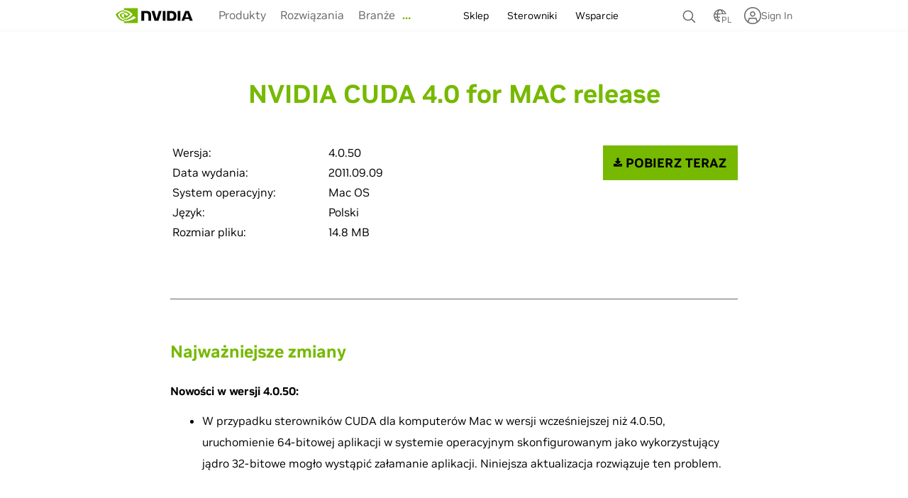

--- FILE ---
content_type: text/html; charset=UTF-8
request_url: https://www.nvidia.com/pl-pl/nvidia/drivers/macosx-cuda-4-0-50-driver-pl/
body_size: 39804
content:
<!DOCTYPE HTML>

<!--[if lt IE 7]><html class="html-page no-js lt-ie9 lt-ie8 lt-ie7"> <![endif]-->
<!--[if IE 7]><html class="html-page no-js lt-ie9 lt-ie8"> <![endif]-->
<!--[if IE 8]><html class="html-page no-js lt-ie9"> <![endif]-->
<!--[if gt IE 8]><!-->
<html class="html-page no-js" xmlns="http://www.w3.org/1999/xhtml" dir="ltr" lang="pl-pl" xml:lang="pl-pl" ><!--<![endif]-->








                      


<head>
	






                      

<!--  Added for weibo metatags to deep Learning  template -->

<!--  End of weibo metatags to deep Learning template -->


<meta http-equiv="X-UA-Compatible" content="IE=edge">
<meta name="robots" content="NOODP,NOYDIR"> 
<meta name="viewport" content="width=device-width, initial-scale=1">
<meta http-equiv="content-type" content="text/html; charset=UTF-8">
<meta name="keywords" content="nvidia, drivers, download, , Polski, , , ,">
<meta name="description" content="Download Polski , , ,">
<meta name="nv-pub-date" content="2019-07-23T02:07:11.000Z">
<meta name="nv-cre-date" content="2019-08-06T10:06:30.000Z">
<meta name="nv-id" content="L2NvbnRlbnQvbnZpZGlhR0RDL3BsL3BsX1BML252aWRpYS9kcml2ZXJzL21hY29zeC1jdWRhLTQtMC01MC1kcml2ZXItcGw=">







<link rel="canonical" href="https://www.nvidia.com/pl-pl/nvidia/drivers/macosx-cuda-4-0-50-driver-pl/">
 

	<link rel="alternate" hreflang="pl-pl" href="https://www.nvidia.com/pl-pl/nvidia/drivers/macosx-cuda-4-0-50-driver-pl/">












    

    

    

    

    

    

    

    

    

    

    

    

    

    

    



    






                      









	<script src="/etc.clientlibs/clientlibs/granite/jquery.min.cee8557e8779d371fe722bbcdd3b3eb7.js"></script>
<script src="/etc.clientlibs/clientlibs/granite/utils.min.4a192b590a2c2926fb000264370c0588.js"></script>
<script src="/etc.clientlibs/foundation/clientlibs/shared.min.e9d9a3990d7779c2e8e3361187f3d36b.js"></script>
<script src="/etc/designs/nvidiaGDC/clientlibs_foundation.min.026a51fcf3ffe653efd9f26b54a56ad6.js"></script>

	
	
	
		
		
				
		
		
		<script type="text/javascript" src="https://cdn.cookielaw.org/scripttemplates/otSDKStub.js" charset="UTF-8" data-domain-script="3e2b62ff-7ae7-4ac5-87c8-d5949ecafff5" data-document-language="true">
		</script>
		<script>
			function OptanonWrapper() {	
				var event = new Event('bannerLoaded');
				window.dispatchEvent(event);
			}
		</script>
		
			<script type="text/javascript" src="https://images.nvidia.com/aem-dam/Solutions/ot-js/ot-custom.js"></script>
		
	
	
	
		<script src="//assets.adobedtm.com/5d4962a43b79/96fada676f0e/launch-95431b44ee81.min.js" data-ot-ignore="true"></script>
	


     







    

<!-- condition test for the old breakpoints to load defaulted to new breakpoints  -->
         
	
	
		         
			
			
				<link rel="stylesheet" href="/etc/designs/nvidiaGDC/clientlibs_global_v2.min.70129153646a2d941e0fc0b13abc197b.css" type="text/css">

			
		
	

<!-- End of condition for the old breakpoints -->
<!-- Condition for whether clientlibs v3 is included -->




<link rel="stylesheet" href="/etc/designs/nvidiaGDC/clientlibs-deep-learning.min.1c9e4f354a94f48c150e253bc98adfbf.css" type="text/css">

<link rel="stylesheet" href="/etc/designs/nvidiaGDC/clientlibs-locales.min.49234a64896bf33a5fa37485d66f0bb4.css" type="text/css">













                      




<!--  End of weibo metatags to deep Learning template -->



<script type="text/javascript">

var NVIDIAGDC = NVIDIAGDC || {};
NVIDIAGDC.pageSSOEnabled=false;
NVIDIAGDC.redirectToLogin=false;
NVIDIAGDC.customLoginPageURL='';

;(function ( nvidiaGDC ){
  

    nvidiaGDC.addProperty = function(obj, name, val){
        if (!obj && !name){
            return;
        }
        
        nvidiaGDC[obj] = nvidiaGDC[obj] || {};
        
        if(typeof val != "undefined" && val != null){
            if(!nvidiaGDC[obj].hasOwnProperty(name) || !nvidiaGDC[obj][name]){
                nvidiaGDC[obj][name] = val;
            }    
        }
    };
    
    nvidiaGDC.addProperty('Accounts', 'pageSSOEnabled', 'false');
    nvidiaGDC.addProperty('Accounts', 'redirectToLogin', 'false');
    nvidiaGDC.addProperty('Accounts', 'customLoginPageURL', '');
        
    nvidiaGDC.addProperty('Accounts', 'LoginGatePage', 'https://www.nvidia.com/en-us/account/login-gate/');
    nvidiaGDC.addProperty('Accounts', 'LoginPage', 'https://www.nvidia.com/pl-pl/account/');
    nvidiaGDC.addProperty('Accounts', 'accountsJarvisSrvcBase', 'https://accounts.nvgs.nvidia.com');
    nvidiaGDC.addProperty('Accounts', 'accountsJarvisHeaderMagicValue', '');
    nvidiaGDC.addProperty('Accounts', 'accountsJarvisHeaderCFGRefereID', 'Account Mini-Site');
    nvidiaGDC.addProperty('apps', 'endpoint', 'https://api-prod.nvidia.com');
    nvidiaGDC.addProperty('web', 'env', 'p-prod');
    nvidiaGDC.addProperty('web', 'q1', '');
    nvidiaGDC.addProperty('web', 'q2', '');
    nvidiaGDC.addProperty('web', 'q3', '');
    nvidiaGDC.addProperty('apps', 'searchjs', 'https://api-prod.nvidia.com/search/nvidia-search-page-widget.js');
    nvidiaGDC.addProperty('apps', 'searchsrvc', 'https://api-prod.nvidia.com/search/graphql');
    nvidiaGDC.addProperty('search', 'summary', 'true');
   

})(NVIDIAGDC);
</script>

<!-- condition test for the old breakpoints to load defaulted to new breakpoints  -->

   
   
      <script src="/etc/designs/nvidiaGDC/clientlibs_preload_v2.min.8fb663f505750705dc86f847f14ae5d4.js"></script>

   

<!-- End of condition for the old breakpoints -->

<!--[if (gte IE 6)&(lte IE 8)]>
    
<![endif]-->
<!-- <noscript><link rel="stylesheet" href="[fallback css]" /></noscript> -->


<script type="text/javascript">

var nvidiaGDClogqueue = [];
var nvidiaGDClog = function() {
    nvidiaGDClogqueue.push(arguments)
};

;(function ( nvidiaGDC ){
    
    nvidiaGDC.SC = nvidiaGDC.SC || {};
    nvidiaGDC.SC.vars = nvidiaGDC.SC.vars || {};
    nvidiaGDC.SC.vars.pageTemplate = "/apps/nvidiaGDC/templates/deepLearningPage".toLowerCase();
    

    var nvidiaGDCFunctionQueue = function(){
                this.queue = [];
            };
            nvidiaGDCFunctionQueue.prototype.addToQueue = function(funcItem){
                nvidiaGDClog("funcqueue/add");
                nvidiaGDClog(funcItem);
                this.queue.push(funcItem);
            };
            nvidiaGDCFunctionQueue.prototype.clearQueue = function(){
                this.queue.length = 0;
            };
            nvidiaGDCFunctionQueue.prototype.executeQueue = function(){

                var nQueueLength = this.queue.length;
                var sTargetID,
                    sMethodName,
                    aParams,
                    $targetElement,
                    fMethod;

                for (var i = 0; i < this.queue.length; i++) {
                    try {
                        var funcItem = this.queue[i];

                        if (typeof funcItem === 'object') {
                            nvidiaGDClog("funcqueue/object: " + funcItem['method']);
                                sTargetID = funcItem['id'];
                                sMethodName = funcItem['method'];
                                aParams = funcItem['params'];
                                $targetElement = $(document.getElementById(sTargetID));
                                fMethod = $targetElement[sMethodName];

                            fMethod.apply($targetElement, aParams);

                        } else if (typeof funcItem === 'string' && nvidiaGDC.Func) {
                            nvidiaGDClog("funcqueue/string: " + funcItem);
                            console.log("funcqueue/string: " + funcItem);
                            if (typeof nvidiaGDC.Func[funcItem] === 'function') {
                                nvidiaGDC.Func[funcItem].call();
                            }

                        }
                    } catch(err) {
                        if (typeof console == "object") {
                            nvidiaGDClog("Error running script - " + err + " (Has plugin been included?)");
                            nvidiaGDClog({
                                "sTargetID" : sTargetID,
                                "sMethodName" : sMethodName,
                                "aParams" : aParams,
                                "$targetElement" : $targetElement,
                                "fMethod" : fMethod
                            });
                        }
                    }
                }
                this.clearQueue();
            };

            nvidiaGDC.funcQueue = nvidiaGDC.funcQueue || new nvidiaGDCFunctionQueue();
     
})(NVIDIAGDC);


</script>







<style>    
.rawHtml li {
    list-style: none;
 }
.tabcomp .tabs>li {
   list-style: none;
 }

ul {
	padding-left: 12px;
}

</style>

    

    

    <title>NVIDIA CUDA 4.0 for MAC release</title>
    
    
    






    

    

    

    

    

    

    

    

    

    

    

    

    

    

    



    
    
    






    

    

    

    

    

    

    

    

    

    

    

    

    

    

    



</head>








                      

<body class="body-page theme-pl-pl theme-deeplearning nv-megamenu v4_design base_v4" data-edit-mode>
	
	






                      


	<header id="main-header">
	
		         
		    
		 		<div class="navigation">









                      














	


	



	









	
	
		
	



	
	
		
	




	
	
		
	


<!-- SVG SYMBOL DEFINITIONS -->

<svg xmlns="http://www.w3.org/2000/svg" class="hide"
	style="display: none;">
	    
	    <symbol id="n24-nvidia-logo" viewBox="0 0 108.472 20">
	        <title id="nvidia_logo_desktop">NVIDIA Home</title>
	        <desc>NVIDIA Home</desc>
	        <path id="nvidia-logo-reg"
		d="M1072.628,253.918v-.3h.192c.105,0,.248.008.248.136s-.073.163-.2.163h-.243m0,.211h.129l.3.524h.327l-.33-.545a.3.3,0,0,0,.311-.323c0-.285-.2-.377-.53-.377h-.482v1.245h.276v-.524m1.4-.1a1.2,1.2,0,1,0-1.2,1.157,1.14,1.14,0,0,0,1.2-1.157m-.347,0a.854.854,0,0,1-.855.891v0a.889.889,0,1,1,.855-.887Z"
		transform="translate(-965.557 -237.878)" />
	        <path id="nvidia-logo-NVIDIA"
		d="M463.9,151.934v13.127h3.707V151.934Zm-29.164-.018v13.145h3.74v-10.2l2.918.01a2.674,2.674,0,0,1,2.086.724c.586.625.826,1.632.826,3.476v5.995h3.624V157.8c0-5.183-3.3-5.882-6.536-5.882Zm35.134.018v13.127h6.013c3.2,0,4.249-.533,5.38-1.727a7.352,7.352,0,0,0,1.316-4.692,7.789,7.789,0,0,0-1.2-4.516c-1.373-1.833-3.352-2.191-6.306-2.191Zm3.677,2.858h1.594c2.312,0,3.808,1.039,3.808,3.733s-1.5,3.734-3.808,3.734h-1.594Zm-14.992-2.858-3.094,10.4-2.965-10.4h-4l4.234,13.127h5.343l4.267-13.127Zm25.749,13.127h3.708V151.935h-3.709ZM494.7,151.939l-5.177,13.117h3.656l.819-2.318h6.126l.775,2.318h3.969l-5.216-13.118Zm2.407,2.393,2.246,6.145h-4.562Z"
		transform="translate(-399.551 -148.155)" />
	        <path id="nvidia-logo-eye-mark" data-name="Eye Mark"
		d="M129.832,124.085v-1.807c.175-.013.353-.022.533-.028,4.941-.155,8.183,4.246,8.183,4.246s-3.5,4.863-7.255,4.863a4.553,4.553,0,0,1-1.461-.234v-5.478c1.924.232,2.31,1.082,3.467,3.01l2.572-2.169a6.81,6.81,0,0,0-5.042-2.462,9.328,9.328,0,0,0-1,.059m0-5.968v2.7c.177-.014.355-.025.533-.032,6.871-.232,11.348,5.635,11.348,5.635s-5.142,6.253-10.5,6.253a7.906,7.906,0,0,1-1.383-.122v1.668a9.1,9.1,0,0,0,1.151.075c4.985,0,8.59-2.546,12.081-5.559.578.463,2.948,1.591,3.435,2.085-3.319,2.778-11.055,5.018-15.44,5.018-.423,0-.829-.026-1.228-.064v2.344h18.947v-20Zm0,13.009v1.424c-4.611-.822-5.89-5.615-5.89-5.615a9.967,9.967,0,0,1,5.89-2.85v1.563h-.007a4.424,4.424,0,0,0-3.437,1.571s.845,3.035,3.444,3.908m-8.189-4.4a11.419,11.419,0,0,1,8.189-4.449v-1.463c-6.043.485-11.277,5.6-11.277,5.6s2.964,8.569,11.277,9.354v-1.555C123.731,133.451,121.643,126.728,121.643,126.728Z"
		transform="translate(-118.555 -118.117)" fill="#74b71b" />
	    </symbol>
	    
	    <symbol id="n24-menu" viewBox="0 0 24 24">
	        <title>Menu</title>
	        <desc>Menu icon</desc>
	        <defs>
	<style>
.n24-icon-menu-bg {
	opacity: 0;
}

.n24-icon-menu-stroke {
	fill: none;
	stroke: #666;
	stroke-miterlimit: 10;
	stroke-width: 1.5px;
}
</style></defs>
	        <g id="n24-icon-menu-group">
	            <g id="n24-icon-menu-boundary" class="n24-icon-menu-bg">
	<path d="M22.5,1.5v21H1.5V1.5h21M24,0H0V24H24V0Z" /></g>
	            <line class="n24-icon-menu-stroke" x1="4.5" y1="7.5"
		x2="19.5" y2="7.5" />
	            <line class="n24-icon-menu-stroke" x1="4.5" y1="12"
		x2="19.5" y2="12" />
	            <line class="n24-icon-menu-stroke" x1="4.5" y1="16.5"
		x2="19.5" y2="16.5" />
	        </g>
	    </symbol>
	    
	    <symbol id="n32-menu" viewBox="0 0 32 32">
	        <title>Menu</title>
	        <desc>Menu icon</desc>
	        <defs>
	<style>
.n32-icon-menu-cls-1, .n32-icon-menu-cls-3, .n32-icon-menu-cls-4 {
	fill: none;
}

.n32-icon-menu-cls-1, .n32-icon-menu-cls-4 {
	stroke: #666;
	stroke-width: 2px;
}

.n32-icon-menu-cls-1 {
	stroke-miterlimit: 10;
}

.n32-icon-menu-cls-2 {
	opacity: 0;
}
</style></defs>
	        <line id="n32-icon-menu-line-3b" data-name="Line 3b"
		class="n32-icon-menu-cls-1" x1="16" y1="23" x2="24" y2="23" />
	        <line id="n32-icon-menu-line-3a" data-name="Line 3a"
		class="n32-icon-menu-cls-1" x1="8" y1="23" x2="16" y2="23" />
	        <line id="n32-icon-menu-line-2b" data-name="Line 2b"
		class="n32-icon-menu-cls-1" x1="16" y1="16" x2="24" y2="16" />
	        <line id="n32-icon-menu-line-2a" data-name="Line 2a"
		class="n32-icon-menu-cls-1" x1="8" y1="16" x2="16" y2="16" />
	        <line id="n32-icon-menu-line-1b" data-name="Line 1b"
		class="n32-icon-menu-cls-1" x1="16" y1="9" x2="24" y2="9" />
	        <line id="n32-icon-menu-line-1a" data-name="Line 1a"
		class="n32-icon-menu-cls-1" x1="8" y1="9" x2="16" y2="9" />
	        <g id="Container" class="n32-icon-menu-cls-2">
	            <rect class="n32-icon-menu-cls-3" width="32" height="32" />
	            <rect class="n32-icon-menu-cls-4" x="1" y="1" width="30"
		height="30" />
	        </g>
	    </symbol>
	    
	    <symbol id="n24-close-small" viewBox="0 0 24 24">
	        <title>Close</title>
	        <desc>Close icon</desc>
	        <defs>
	<style>
.n24-icon-close-small-cls-1 {
	opacity: 0;
}

.n24-icon-close-small-cls-2 {
	fill: none;
	stroke: #666;
	stroke-miterlimit: 10;
	stroke-width: 1.5px;
}
</style></defs>
	        <g id="n24-icon-close-small">
	            <g id="boundary">
	                <g class="n24-icon-close-small-cls-1">
	                    <path d="M22.5,1.5v21H1.5V1.5h21M24,0H0V24H24V0Z" />
	                </g>
	            </g>
	            <line class="n24-icon-close-small-cls-2" x1="7.50005"
		y1="7.50002" x2="16.50005" y2="16.50002" />
	            <line class="n24-icon-close-small-cls-2" x1="7.50005"
		y1="16.50002" x2="16.50005" y2="7.50002" />
	        </g>
	    </symbol>
	    
	    <symbol id="n24-close" viewBox="0 0 24 24">
	        <title>Close</title>
	        <desc>Close icon</desc>
	        <defs>
	<style>
.n24-icon-close-cls-1 {
	opacity: 0;
}

.n24-icon-close-cls-2 {
	fill: none;
	stroke: #666;
	stroke-miterlimit: 10;
	stroke-width: 1.5px;
}
</style></defs>
	        <g id="n24-icon-close">
	            <g id="boundary">
	                <g class="n24-icon-close-cls-1">
	                    <path d="M22.5,1.5v21H1.5V1.5h21M24,0H0V24H24V0Z" />
	                </g>
	            </g>
	            <line class="n24-icon-close-cls-2" x1="4.5" y1="4.5"
		x2="19.5" y2="19.5" />
	            <line class="n24-icon-close-cls-2" x1="4.5" y1="19.5"
		x2="19.5" y2="4.5" />
	        </g>
	    </symbol>
	    
	    <symbol id="n32-close" viewBox="0 0 32 32">
	        <title>Close</title>
	        <desc>Close icon</desc>
	        <defs>
	<style>
.close-icon {
	fill: #666;
	fill-rule: evenodd;
}
</style></defs>
	        <path id="n32-icon-close-path" data-name="Close icon path"
		class="close-icon"
		d="M25,8.82,23.18,7,16,14.18,8.82,7,7,8.82,14.18,16,7,23.18,8.82,25,16,17.82,23.18,25,25,23.18,17.82,16Z" />
	    </symbol>
	    
	    <symbol id="n24-caret-down" viewBox="0 0 24 24">
	        <title>Caret down icon</title>
	        <desc>Accordion is closed, click to open.</desc>
	        <defs>
	<style>
.n24-icon-caret-down-cls-1 {
	opacity: 0;
}

.n24-icon-caret-down-cls-2 {
	fill: none;
	stroke: #666;
	stroke-miterlimit: 10;
	stroke-width: 1.5px;
}
</style></defs>
	        <g id="n24-icon-caret-down">
	            <g id="n24-icon-caret-down-boundary">
	                <g class="n24-icon-caret-down-cls-1">
	                    <path d="M22.5,1.5v21H1.5V1.5h21M24,0H0V24H24V0Z" />
	                </g>
	            </g>
	            <polyline class="n24-icon-caret-down-cls-2"
		points="4.5 8.25 12 15.75 19.5 8.25" />
	        </g>
	    </symbol>
	    
	    <symbol id="n32-caret-down" viewBox="0 0 32 32">
	        <title>Caret down icon</title>
	        <desc>Accordion is closed, click to open.</desc>
	        <path id="n32-icon-caret-down-line-1" data-name="Line 1"
		d="M1,0,8,7,1,14" transform="translate(22.5 11.5) rotate(90)"
		fill="none" stroke="#666" stroke-width="2" />
	        <g id="n32-icon-caret-down-container" fill="none" stroke="#666"
		stroke-width="2" opacity="0">
	            <rect width="32" height="32" stroke="none" />
	            <rect x="1" y="1" width="30" height="30" fill="none" />
	        </g>
	    </symbol>
	    
	    <symbol id="n32-caret-up" viewBox="0 0 32 32">
	        <title>Caret up icon</title>
	        <desc>Accordion is open, click to close.</desc>
	        <path id="n32-icon-caret-up-line-1" data-name="Line 1"
		d="M1,0,8,7,1,14" transform="translate(8.5 20.5) rotate(-90)"
		fill="none" stroke="#666" stroke-width="2" />
	        <g id="n32-icon-caret-up-container" fill="none" stroke="#666"
		stroke-width="2" opacity="0">
	            <rect width="32" height="32" stroke="none" />
	            <rect x="1" y="1" width="30" height="30" fill="none" />
	        </g>
	    </symbol>
	    
	    <symbol id="n24-caret-right-small" viewBox="0 0 24 24">
	        <title>Caret right icon</title>
	        <desc>Click to expand</desc>
	        <defs>
	<style>
.n24-icon-caret-right-small-cls-1 {
	fill: none;
	stroke: #666;
	stroke-miterlimit: 10;
	stroke-width: 1.5px;
}

.n24-icon-caret-right-small-cls-2 {
	opacity: 0;
}
</style></defs>
	        <g id="n24-icon-caret-right-small">
	            <g class="n24-icon-caret-right-small-cls-2">
	                <path d="M22.5,1.5v21H1.5V1.5h21M24,0H0V24H24V0Z" />
	            </g>
	            <polyline class="n24-icon-caret-right-small-cls-1"
		points="9.75 16.5 14.25 12 9.75 7.5" />
	        </g>
	    </symbol>
	    
	    <symbol id="n24-caret-right" viewBox="0 0 24 24">
	        <title>Caret right icon</title>
	        <desc>Click to expand</desc>
	        <defs>
	<style>
.n24-icon-caret-right-bg {
	opacity: 0;
}

.n24-icon-caret-right-stroke {
	fill: none;
	stroke: #666;
	stroke-miterlimit: 10;
	stroke-width: 1.5px;
}
</style></defs>
	        <g id="n24-icon-caret-right-icon">
	            <g id="n24-icon-caret-boundary"
		class="n24-icon-caret-right-bg">
	<path d="M22.5,1.5v21H1.5V1.5h21M24,0H0V24H24V0Z" /></g>
	            <polyline class="n24-icon-caret-right-stroke"
		points="8.25 19.5 15.75 12 8.25 4.5" />
	        </g>
	    </symbol>
	    
	    <symbol id="n32-caret-right" viewBox="0 0 32 32">
	        <title>Caret right icon</title>
	        <desc>Click to expand menu.</desc>
	        <g id="n32-icon-caret-right-bg" fill="none" stroke="#666"
		stroke-width="2" opacity="0">
	            <rect width="32" height="32" stroke="none" />
	            <rect x="1" y="1" width="30" height="30" fill="none" />
	        </g>
	        <path id="n32-icon-caret-right-line-1" d="M1,0,8,7,1,14"
		transform="translate(11.5 9)" fill="none" stroke="#666"
		stroke-width="2" />
	    </symbol>
	    
	    <symbol id="n24-caret-left-small" viewBox="0 0 24 24">
	        <title>Caret left icon</title>
	        <desc>Click to collapse menu.</desc>
	        <defs>
	<style>
.n24-caret-left-small-cls-1 {
	fill: none;
	stroke: #666;
	stroke-miterlimit: 10;
	stroke-width: 1.5px;
}

.n24-caret-left-small-cls-2 {
	opacity: 0;
}
</style></defs>
	        <g id="n24-icon-caret-left-small">
	            <polyline class="n24-caret-left-small-cls-1"
		points="14.25 7.5 9.75 12 14.25 16.5" />
	            <g class="n24-caret-left-small-cls-2">
	                <path d="M22.5,1.5v21H1.5V1.5h21M24,0H0V24H24V0Z" />
	            </g>
	        </g>
	    </symbol>
	    
	    <symbol id="n24-caret-left" viewBox="0 0 24 24">
	        <title>Caret left icon</title>
	        <desc>Click to collapse menu.</desc>
	        <defs>
	<style>
.n24-icon-caret-left-bg {
	opacity: 0;
}

.n24-icon-caret-left-stroke {
	fill: none;
	stroke: #666;
	stroke-miterlimit: 10;
	stroke-width: 1.5px;
}
</style></defs>
	        <g id="n24-icon-caret-left">
	            <g id="boundary" class="n24-icon-caret-left-bg">
	<path d="M22.5,1.5v21H1.5V1.5h21M24,0H0V24H24V0Z" /></g>
	            <polyline class="n24-icon-caret-left-stroke"
		points="15.75 4.5 8.25 12 15.75 19.5" />
	        </g>
	    </symbol>
	    
	    <symbol id="n32-caret-left" viewBox="0 0 32 32">
	        <title>Caret left icon</title>
	        <desc>Click to collapse menu.</desc>
	        <path id="n32-caret-left-line-1" data-name="line 1"
		d="M1,0,8,7,1,14" transform="translate(20.5 23) rotate(180)"
		fill="none" stroke="#666" stroke-width="2" />
	        <g id="n32-caret-left-container" fill="none" stroke="#666"
		stroke-width="2" opacity="0">
	            <rect width="32" height="32" stroke="none" />
	            <rect x="1" y="1" width="30" height="30" fill="none" />
	        </g>
	    </symbol>
	    
	    <symbol id="n24-cart" viewBox="0 0 24 24">
	    	<title id="shopping_cart">Shopping Cart</title>
	        <desc>Click to see cart items</desc>
	        <defs>
	<style>
.n24-icon-cart-bg {
	opacity: 0;
}

.n24-icon-cart-stroke {
	fill: none;
	stroke: #666;
	stroke-miterlimit: 10;
	stroke-width: 1.5px;
}
</style></defs>
	        <g id="n24-icon-cart-icon">
	            <g id="n24-icon-cart-boundary" class="n24-icon-cart-bg">
	<path d="M22.5,1.5v21H1.5V1.5h21M24,0H0V24H24V0Z" /></g>
	            <polyline class="n24-icon-cart-stroke"
		points="1.5 3.75 4.894 3.75 7.707 14.25 16.5 14.25" />
	            <circle class="n24-icon-cart-stroke" cx="8.25"
		cy="18.75001" r="1.5" />
	            <circle class="n24-icon-cart-stroke" cx="15.75"
		cy="18.75001" r="1.5" />
	            <polyline class="n24-icon-cart-stroke"
		points="5.295 5.25 18.714 5.25 17.142 11.25 6.903 11.25" />
	        </g>
	    </symbol>
	    
	    <symbol id="n24-search" viewBox="0 0 24 24">
	    	<title id="search">Search icon</title>
	        <desc>Click to search</desc>
	        <defs>
	<style>
.n24-icon-search-bg {
	opacity: 0;
}

.n24-icon-search-fill {
	fill: #666;
}

.n24-icon-search-stroke {
	fill: none;
	stroke: #666;
	stroke-miterlimit: 10;
	stroke-width: 1.5px;
}
</style></defs>
	        <g id="n24-icon-search-icon">
	            <g id="n24-icon-search-boundary" class="n24-icon-search-bg">
	<path d="M22.5,1.5v21H1.5V1.5h21M24,0H0V24H24V0Z" /></g>
	            <path class="n24-icon-search-fill"
		d="M9.9,4.05A5.85,5.85,0,1,1,4.05,9.9,5.8566,5.8566,0,0,1,9.9,4.05m0-1.5A7.35,7.35,0,1,0,17.25,9.9,7.35,7.35,0,0,0,9.9,2.55Z" />
	            <line class="n24-icon-search-stroke" x1="15" y1="15"
		x2="19.875" y2="19.875" />
	        </g>
	    </symbol>
	    
	    <symbol id="n24-user-circle" viewBox="0 0 24 24">
	        <defs>
	<style>
.n24-user-circle-cls-1 {
	fill: none;
	stroke: #666;
	stroke-miterlimit: 10;
	stroke-width: 1.5px;
}

.n24-bounds {
	fill: none;
}
</style></defs>
	        <rect id="n24-icon-user-circle-bounds" class="n24-bounds"
		width="24" height="24" />
	        <g id="n24-icon-user-circle">
	            <circle id="user-circle" class="n24-user-circle-cls-1"
		cx="12" cy="12" r="9.75" />
	            <polyline id="user-body" class="n24-user-circle-cls-1"
		points="17.55 20.01 16.34 15.48 7.66 15.48 6.45 20.01" />
	            <circle id="user-head" class="n24-user-circle-cls-1"
		cx="12" cy="9.91" r="3.48" />
	        </g>
	    </symbol>
	    
	</svg>




    
    
        <nav class="global-nav" id="navigation544e8005_e689_451d_9baf_2fb26eba238f">
    

    <div class="nav-header desktop-nav">
        <a class="skip-main" href="#page-content"><span>Skip to main content</span></a>
        <div class="nav-header-container">
            <div class="brand-container">


                <a class="brand-link pull-left nvidia-logo" href="https://www.nvidia.com/pl-pl/" title='NVIDIA przewodzi w dziedzinie technologii obliczeniowych opartych na sztucznej inteligencji' alt='NVIDIA przewodzi w dziedzinie technologii obliczeniowych opartych na sztucznej inteligencji' aria-labelledby="nvidia_logo_desktop">
					
						
						
                            <svg xmlns="http://www.w3.org/2000/svg" width="117" height="35" viewBox="0 0 117 35" fill="none">
								<title>NVIDIA przewodzi w dziedzinie technologii obliczeniowych opartych na sztucznej inteligencji</title>
								<path d="M66.4201 15.476V29.238H70.2437V15.476H66.4201ZM36.3477 15.4573V29.238H40.2045V18.5408L43.2134 18.5513C44.2026 18.5513 44.8877 18.7928 45.3639 19.3097C45.9686 19.9653 46.2154 21.0212 46.2154 22.9532V29.238H49.9518V21.6243C49.9518 16.19 46.5447 15.4573 43.2122 15.4573H36.3477ZM72.5755 15.476V29.2368H78.7757C82.0795 29.2368 83.157 28.678 84.3241 27.4262C85.148 26.5465 85.6804 24.6168 85.6804 22.5075C85.6804 20.5732 85.2295 18.8477 84.4434 17.7732C83.0273 15.8517 80.987 15.476 77.9403 15.476H72.5755ZM76.367 18.472H78.0103C80.3949 18.472 81.9372 19.5605 81.9372 22.385C81.9372 25.2095 80.3949 26.2992 78.0103 26.2992H76.367V18.472ZM60.9085 15.476L57.7183 26.382L54.6613 15.476H50.5347L54.9011 29.2368H60.4104L64.8113 15.476H60.9096H60.9085ZM87.4591 29.2368H91.2827V15.476H87.458V29.2368H87.4591ZM98.176 15.4807L92.8377 29.2322H96.6073L97.4519 26.802H103.769L104.569 29.2322H108.661L103.283 15.4795H98.176V15.4807ZM100.657 17.9902L102.973 24.4325H98.2678L100.657 17.9902Z" fill="black"/>
                            	<path d="M11.6925 17.7697V15.8762C11.8738 15.8633 12.0563 15.8528 12.2422 15.847C17.3372 15.6837 20.68 20.2978 20.68 20.2978C20.68 20.2978 17.0699 25.3962 13.1992 25.3962C12.6415 25.3962 12.1423 25.3052 11.6925 25.1511V19.4077C13.6766 19.6515 14.0748 20.5417 15.2671 22.5623L17.919 20.2885C17.919 20.2885 15.9831 17.7067 12.7195 17.7067C12.3649 17.7067 12.0253 17.7323 11.6913 17.7685L11.6925 17.7697ZM11.6913 11.5128V14.342C11.8738 14.3268 12.0574 14.3152 12.241 14.3082C19.3259 14.0655 23.9425 20.2162 23.9425 20.2162C23.9425 20.2162 18.6408 26.7705 13.1166 26.7705C12.6105 26.7705 12.1366 26.7227 11.6913 26.6433V28.3922C12.0723 28.4412 12.4671 28.4703 12.8779 28.4703C18.0177 28.4703 21.7358 25.8021 25.3356 22.6428C25.9323 23.1281 28.3754 24.31 28.8781 24.828C25.4549 27.7412 17.4795 30.0885 12.9571 30.0885C12.521 30.0885 12.1022 30.0617 11.6913 30.022V32.479H31.2282V11.514H11.6925L11.6913 11.5128ZM11.6913 25.15V26.6433C6.93708 25.7812 5.6174 20.7575 5.6174 20.7575C5.6174 20.7575 7.89986 18.1862 11.6913 17.7697V19.4077C11.6913 19.4077 11.6867 19.4077 11.6845 19.4077C9.69462 19.165 8.14085 21.055 8.14085 21.055C8.14085 21.055 9.01183 24.2365 11.6925 25.1523L11.6913 25.15ZM3.24888 20.5417C3.24888 20.5417 6.06609 16.3148 11.6925 15.8773V14.3443C5.46134 14.853 0.0644531 20.2185 0.0644531 20.2185C0.0644531 20.2185 3.12036 29.2018 11.6925 30.0243V28.3945C5.40167 27.5895 3.24888 20.5417 3.24888 20.5417Z" fill="#76B900"/>
                            </svg>
						
					
                </a>


            </div>

            <!-- Mega menu code start -->

            <div class="navoverlay"></div>

            
            
                
                <input type="radio" name="nv-tab-level-1"
                    value="nv-level1-tab1"
                    id="nv-level1-tab1" class="main-menu" />
            
                
                <input type="radio" name="nv-tab-level-1"
                    value="nv-level1-tab2"
                    id="nv-level1-tab2" class="main-menu" />
            
                
                <input type="radio" name="nv-tab-level-1"
                    value="nv-level1-tab3"
                    id="nv-level1-tab3" class="main-menu" />
            

            
            

            <div class="nv-nav-container nv-menu">

				
					<div class="menu-buttons-container">
						<span class="menu-button main-menu-buttons-desktop">
							<button class="menu-button caret-right hide">
								<svg class="n24-icon menu-button caret-right"
									aria-label="menu expand" aria-controls="main-menu-navigation">
									<use xlink:href="#n24-caret-right-small" /></svg>
								<span id="mega-menu-expand-label" class="hide">Main Menu</span>
							</button>
							<button class="menu-button caret-left hide"
								aria-label="menu collapse">
								<svg class="n24-icon menu-button caret-left">
									<use xlink:href="#n24-caret-left-small" /></svg>
							</button>
							<button class="menu-button close hide" aria-label="menu close">
								<svg class="n24-icon menu-button close">
									<use xlink:href="#n24-close-small" /></svg>
							</button>
						</span>
					</div>
				


                <ul id='main-menu-navigation' class="nv-menu-list left" aria-label="menu" role="menu">
                    
                        
                        

						
							
								<li data-num="1" class=" nv-menu-item tmenu brand-nav-title" role="menuitem" aria-haspopup="true" aria-expanded="false">
							
							
						

                        
							
								
								
									
										
										
											<label for="nv-level1-tab1" tabindex="0" class="nv-menu-button menu-level-1 brand-nav-chevron">
												Produkty
												
												
											</label>
										
									
								
							
                             
                             
                            

		
			
				<div class="nv-n-n25">
					
						
						
							<div class="nv-menu3-container nv-level1-tab1 two-lvl">
								<div class="nav-row-container">
									<div class="level-menu3">
										<div class="menu3-categories">
											
											
												
												<button class="menu3-title-btn" data-tab="menu1-tab1">Usługi w chmurze</button>
											
												
												<button class="menu3-title-btn" data-tab="menu1-tab2">Centrum danych</button>
											
												
												<button class="menu3-title-btn" data-tab="menu1-tab3">Systemy wbudowane</button>
											
												
												<button class="menu3-title-btn" data-tab="menu1-tab4">Gry i twórczość</button>
											
												
												<button class="menu3-title-btn" data-tab="menu1-tab5">Karty graficzne i układy GPU</button>
											
												
												<button class="menu3-title-btn" data-tab="menu1-tab6">Laptopy</button>
											
												
												<button class="menu3-title-btn" data-tab="menu1-tab7">Sieci</button>
											
												
												<button class="menu3-title-btn" data-tab="menu1-tab8">Profesjonalne stacje robocze</button>
											
												
												<button class="menu3-title-btn" data-tab="menu1-tab9">oprogramowanie</button>
											
												
												<button class="menu3-title-btn" data-tab="menu1-tab10">Narzędzia</button>
											
										</div>
	
										<div class="menu3-divider"></div>
	
										<div class="menu3-items">
											 
											
												
												<div id="menu1-tab1" class="menu3-items-container">
													<span class="h2-style">Usługi w chmurze</span>
													<div class="menu3-item">
														
															<a class="menu3-item-card" href="https://www.nvidia.com/en-eu/clara/biopharma/" target="_blank">
																<div class="menu3-item-card-content">
																	<div class="nv-button button nv-button-text nv-button-caret">
																		<div class="btn-content btncta">
																			<span class="btn-text">BioNeMo<span class="fas fa-angle-right fa-fw"></span>
																		</div>
																	</div>
																	<p>Oparta na AI platforma badań i odkryć z dziedziny nauk przyrodniczych</p>
																</div>
															</a>
														
															<a class="menu3-item-card" href="https://www.nvidia.com/en-eu/data-center/dgx-cloud/" target="_blank">
																<div class="menu3-item-card-content">
																	<div class="nv-button button nv-button-text nv-button-caret">
																		<div class="btn-content btncta">
																			<span class="btn-text">DGX Cloud<span class="fas fa-angle-right fa-fw"></span>
																		</div>
																	</div>
																	<p>W pełni zarządzana, kompleksowa platforma AI na wiodących platformach chmurowych</p>
																</div>
															</a>
														
															<a class="menu3-item-card" href="https://www.nvidia.com/en-us/gpu-cloud/nemo-llm-service/" target="_blank">
																<div class="menu3-item-card-content">
																	<div class="nv-button button nv-button-text nv-button-caret">
																		<div class="btn-content btncta">
																			<span class="btn-text">NeMo<span class="fas fa-angle-right fa-fw"></span>
																		</div>
																	</div>
																	<p>Twórz, personalizuj i wdrażaj multimodalną generatywną AI</p>
																</div>
															</a>
														
															<a class="menu3-item-card" href="https://www.nvidia.com/en-eu/omniverse/cloud" target="_blank">
																<div class="menu3-item-card-content">
																	<div class="nv-button button nv-button-text nv-button-caret">
																		<div class="btn-content btncta">
																			<span class="btn-text">Omniverse Cloud<span class="fas fa-angle-right fa-fw"></span>
																		</div>
																	</div>
																	<p>Integruj zaawansowane symulacje i AI w złożonych przepływach pracy 3D</p>
																</div>
															</a>
														
															<a class="menu3-item-card" href="https://docs.nvidia.com/ngc/gpu-cloud/ngc-private-registry-user-guide/index.html" target="_blank">
																<div class="menu3-item-card-content">
																	<div class="nv-button button nv-button-text nv-button-caret">
																		<div class="btn-content btncta">
																			<span class="btn-text">Prywatny rejestr<span class="fas fa-angle-right fa-fw"></span>
																		</div>
																	</div>
																	<p>Przewodnik korzystania z prywatnego rejestru NVIDIA NGC w chmurze opartej na GPU</p>
																</div>
															</a>
														
															<a class="menu3-item-card" href="https://www.nvidia.com/en-eu/gpu-cloud/" target="_blank">
																<div class="menu3-item-card-content">
																	<div class="nv-button button nv-button-text nv-button-caret">
																		<div class="btn-content btncta">
																			<span class="btn-text">NVIDIA NGC<span class="fas fa-angle-right fa-fw"></span>
																		</div>
																	</div>
																	<p>Przyspieszone, kontenerowe modele AI oraz pakiety SDK</p>
																</div>
															</a>
														
													</div>
												</div>
											
												
												<div id="menu1-tab2" class="menu3-items-container">
													<span class="h2-style">Centrum danych</span>
													<div class="menu3-item">
														
															<a class="menu3-item-card" href="https://www.nvidia.com/en-eu/data-center/" target="_blank">
																<div class="menu3-item-card-content">
																	<div class="nv-button button nv-button-text nv-button-caret">
																		<div class="btn-content btncta">
																			<span class="btn-text">Przegląd<span class="fas fa-angle-right fa-fw"></span>
																		</div>
																	</div>
																	<p>Modernizacja centrów danych dzięki AI i akcelerowanym obliczeniom</p>
																</div>
															</a>
														
															<a class="menu3-item-card" href="https://www.nvidia.com/en-eu/data-center/dgx-platform/" target="_blank">
																<div class="menu3-item-card-content">
																	<div class="nv-button button nv-button-text nv-button-caret">
																		<div class="btn-content btncta">
																			<span class="btn-text">Platforma DGX<span class="fas fa-angle-right fa-fw"></span>
																		</div>
																	</div>
																	<p>Fabryka AI dla przedsiębiorstw do opracowywania i wdrażania modeli</p>
																</div>
															</a>
														
															<a class="menu3-item-card" href="https://www.nvidia.com/en-eu/data-center/grace-cpu/" target="_blank">
																<div class="menu3-item-card-content">
																	<div class="nv-button button nv-button-text nv-button-caret">
																		<div class="btn-content btncta">
																			<span class="btn-text">Grace CPU<span class="fas fa-angle-right fa-fw"></span>
																		</div>
																	</div>
																	<p>Architektura dla centrów danych, która przekształca dane w inteligencję</p>
																</div>
															</a>
														
															<a class="menu3-item-card" href="https://www.nvidia.com/en-eu/data-center/hgx/" target="_blank">
																<div class="menu3-item-card-content">
																	<div class="nv-button button nv-button-text nv-button-caret">
																		<div class="btn-content btncta">
																			<span class="btn-text">Platforma HGX<span class="fas fa-angle-right fa-fw"></span>
																		</div>
																	</div>
																	<p>Superkomputer stworzony specjalnie na potrzeby AI i obliczeń o wysokiej wydajności (HPC)</p>
																</div>
															</a>
														
															<a class="menu3-item-card" href="https://www.nvidia.com/en-eu/edge-computing/products/igx/" target="_blank">
																<div class="menu3-item-card-content">
																	<div class="nv-button button nv-button-text nv-button-caret">
																		<div class="btn-content btncta">
																			<span class="btn-text">Platforma IGX<span class="fas fa-angle-right fa-fw"></span>
																		</div>
																	</div>
																	<p>Zaawansowane bezpieczeństwo funkcjonalne i zabezpieczenia dla AI na brzegu sieci</p>
																</div>
															</a>
														
															<a class="menu3-item-card" href="https://www.nvidia.com/en-eu/data-center/products/mgx/" target="_blank">
																<div class="menu3-item-card-content">
																	<div class="nv-button button nv-button-text nv-button-caret">
																		<div class="btn-content btncta">
																			<span class="btn-text">Platforma MGX<span class="fas fa-angle-right fa-fw"></span>
																		</div>
																	</div>
																	<p>Akcelerowane obliczenia z modułowymi serwerami</p>
																</div>
															</a>
														
															<a class="menu3-item-card" href="https://www.nvidia.com/en-eu/data-center/products/ovx/" target="_blank">
																<div class="menu3-item-card-content">
																	<div class="nv-button button nv-button-text nv-button-caret">
																		<div class="btn-content btncta">
																			<span class="btn-text">Systemy OVX<span class="fas fa-angle-right fa-fw"></span>
																		</div>
																	</div>
																	<p>Skalowalna infrastruktura centrum danych na potrzeby wysokowydajnej AI</p>
																</div>
															</a>
														
													</div>
												</div>
											
												
												<div id="menu1-tab3" class="menu3-items-container">
													<span class="h2-style">Systemy wbudowane</span>
													<div class="menu3-item">
														
															<a class="menu3-item-card" href="https://www.nvidia.com/en-eu/autonomous-machines/embedded-systems/" target="_blank">
																<div class="menu3-item-card-content">
																	<div class="nv-button button nv-button-text nv-button-caret">
																		<div class="btn-content btncta">
																			<span class="btn-text">Jetson<span class="fas fa-angle-right fa-fw"></span>
																		</div>
																	</div>
																	<p>Wiodąca platforma dla maszyn autonomicznych i aplikacji wbudowanych</p>
																</div>
															</a>
														
															<a class="menu3-item-card" href="https://www.nvidia.com/en-eu/self-driving-cars/in-vehicle-computing/" target="_blank">
																<div class="menu3-item-card-content">
																	<div class="nv-button button nv-button-text nv-button-caret">
																		<div class="btn-content btncta">
																			<span class="btn-text">DRIVE AGX<span class="fas fa-angle-right fa-fw"></span>
																		</div>
																	</div>
																	<p>Wydajne obliczenia w pojazdach na potrzeby systemów autonomicznych opartych na AI</p>
																</div>
															</a>
														
															<a class="menu3-item-card" href="https://www.nvidia.com/en-eu/clara/medical-devices/" target="_blank">
																<div class="menu3-item-card-content">
																	<div class="nv-button button nv-button-text nv-button-caret">
																		<div class="btn-content btncta">
																			<span class="btn-text">Clara AGX<span class="fas fa-angle-right fa-fw"></span>
																		</div>
																	</div>
																	<p>Obliczenia oparte na AI w innowacyjnych urządzeniach medycznych i w obrazowaniu</p>
																</div>
															</a>
														
													</div>
												</div>
											
												
												<div id="menu1-tab4" class="menu3-items-container">
													<span class="h2-style">Gry i twórczość</span>
													<div class="menu3-item">
														
															<a class="menu3-item-card" href="https://www.nvidia.com/pl-pl/geforce/graphics-cards/" target="_self">
																<div class="menu3-item-card-content">
																	<div class="nv-button button nv-button-text nv-button-caret">
																		<div class="btn-content btncta">
																			<span class="btn-text">Karty graficzne GeForce<span class="fas fa-angle-right fa-fw"></span>
																		</div>
																	</div>
																	<p>Karty graficzne RTX oferują rewolucyjne możliwości AI</p>
																</div>
															</a>
														
															<a class="menu3-item-card" href="https://www.nvidia.com/pl-pl/geforce/laptops/" target="_self">
																<div class="menu3-item-card-content">
																	<div class="nv-button button nv-button-text nv-button-caret">
																		<div class="btn-content btncta">
																			<span class="btn-text">Laptopy<span class="fas fa-angle-right fa-fw"></span>
																		</div>
																	</div>
																	<p>Najsmuklejsze laptopy RTX o najdłuższej żywotności baterii z optymalizacją Max-Q</p>
																</div>
															</a>
														
															<a class="menu3-item-card" href="https://www.nvidia.com/pl-pl/geforce/products/g-sync-monitors/" target="_self">
																<div class="menu3-item-card-content">
																	<div class="nv-button button nv-button-text nv-button-caret">
																		<div class="btn-content btncta">
																			<span class="btn-text">Monitory G-SYNC<span class="fas fa-angle-right fa-fw"></span>
																		</div>
																	</div>
																	<p>Płynna rozgrywka pozbawiona efektu rozchodzenia się obrazu na monitorach NVIDIA G-SYNC</p>
																</div>
															</a>
														
															<a class="menu3-item-card" href="https://www.nvidia.com/pl-pl/geforce/technologies/dlss/" target="_self">
																<div class="menu3-item-card-content">
																	<div class="nv-button button nv-button-text nv-button-caret">
																		<div class="btn-content btncta">
																			<span class="btn-text">DLSS<span class="fas fa-angle-right fa-fw"></span>
																		</div>
																	</div>
																	<p>Technika renderingu opartego na sieciach neuronowych zwiększa liczbę klatek na sekundę i poprawia jakość obrazu</p>
																</div>
															</a>
														
															<a class="menu3-item-card" href="https://www.nvidia.com/pl-pl/geforce/rtx/" target="_self">
																<div class="menu3-item-card-content">
																	<div class="nv-button button nv-button-text nv-button-caret">
																		<div class="btn-content btncta">
																			<span class="btn-text">RTX. It's On.<span class="fas fa-angle-right fa-fw"></span>
																		</div>
																	</div>
																	<p>Zaawansowana platforma do pełnego ray tracingu i renderingu opartego na sieciach neuronowych</p>
																</div>
															</a>
														
															<a class="menu3-item-card" href="https://www.nvidia.com/pl-pl/geforce/technologies/reflex/" target="_self">
																<div class="menu3-item-card-content">
																	<div class="nv-button button nv-button-text nv-button-caret">
																		<div class="btn-content btncta">
																			<span class="btn-text">Reflex<span class="fas fa-angle-right fa-fw"></span>
																		</div>
																	</div>
																	<p>Doskonała responsywność gwarantująca szybszą reakcję i lepsze celowanie</p>
																</div>
															</a>
														
															<a class="menu3-item-card" href="https://www.nvidia.com/pl-pl/ai-on-rtx/" target="_self">
																<div class="menu3-item-card-content">
																	<div class="nv-button button nv-button-text nv-button-caret">
																		<div class="btn-content btncta">
																			<span class="btn-text">Komputery RTX AI<span class="fas fa-angle-right fa-fw"></span>
																		</div>
																	</div>
																	<p>Komputery AI do gier, tworzenia, przyspieszenia pracy i programowania</p>
																</div>
															</a>
														
															<a class="menu3-item-card" href="https://www.nvidia.com/pl-pl/studio/laptops-desktops/" target="_self">
																<div class="menu3-item-card-content">
																	<div class="nv-button button nv-button-text nv-button-caret">
																		<div class="btn-content btncta">
																			<span class="btn-text">NVIDIA Studio<span class="fas fa-angle-right fa-fw"></span>
																		</div>
																	</div>
																	<p>Wysokowydajne laptopy i komputery stacjonarne stworzone specjalnie z myślą o twórcach</p>
																</div>
															</a>
														
															<a class="menu3-item-card" href="https://www.nvidia.com/pl-pl/geforce-now/" target="_self">
																<div class="menu3-item-card-content">
																	<div class="nv-button button nv-button-text nv-button-caret">
																		<div class="btn-content btncta">
																			<span class="btn-text">Gaming w chmurze GeForce NOW<span class="fas fa-angle-right fa-fw"></span>
																		</div>
																	</div>
																	<p>Gaming w chmurze oparty na RTX. Wybieraj spośród 3 planów subskrypcji</p>
																</div>
															</a>
														
															<a class="menu3-item-card" href="https://www.nvidia.com/pl-pl/software/nvidia-app/" target="_self">
																<div class="menu3-item-card-content">
																	<div class="nv-button button nv-button-text nv-button-caret">
																		<div class="btn-content btncta">
																			<span class="btn-text">NVIDIA App<span class="fas fa-angle-right fa-fw"></span>
																		</div>
																	</div>
																	<p>Optymalizuj granie, strumieniowanie i kreatywność opartą na AI</p>
																</div>
															</a>
														
															<a class="menu3-item-card" href="https://www.nvidia.com/pl-pl/geforce/broadcasting/" target="_self">
																<div class="menu3-item-card-content">
																	<div class="nv-button button nv-button-text nv-button-caret">
																		<div class="btn-content btncta">
																			<span class="btn-text">Aplikacja NVIDIA Broadcast<span class="fas fa-angle-right fa-fw"></span>
																		</div>
																	</div>
																	<p>Dźwięk i wideo ulepszone przez AI dla transmisji, wideo i połączeń na wyższym poziomie</p>
																</div>
															</a>
														
															<a class="menu3-item-card" href="https://www.nvidia.com/pl-pl/shield/" target="_self">
																<div class="menu3-item-card-content">
																	<div class="nv-button button nv-button-text nv-button-caret">
																		<div class="btn-content btncta">
																			<span class="btn-text">SHIELD TV<span class="fas fa-angle-right fa-fw"></span>
																		</div>
																	</div>
																	<p>Światowej klasy wydajność strumieniowania mediów</p>
																</div>
															</a>
														
													</div>
												</div>
											
												
												<div id="menu1-tab5" class="menu3-items-container">
													<span class="h2-style">Karty graficzne i układy GPU</span>
													<div class="menu3-item">
														
															<a class="menu3-item-card" href="https://www.nvidia.com/en-eu/data-center/technologies/blackwell-architecture/" target="_blank">
																<div class="menu3-item-card-content">
																	<div class="nv-button button nv-button-text nv-button-caret">
																		<div class="btn-content btncta">
																			<span class="btn-text">Architektura Blackwell<span class="fas fa-angle-right fa-fw"></span>
																		</div>
																	</div>
																	<p>Silnik nowej rewolucji przemysłowej</p>
																</div>
															</a>
														
															<a class="menu3-item-card" href="https://www.nvidia.com/en-eu/data-center/technologies/hopper-architecture/" target="_blank">
																<div class="menu3-item-card-content">
																	<div class="nv-button button nv-button-text nv-button-caret">
																		<div class="btn-content btncta">
																			<span class="btn-text">Architektura Hopper<span class="fas fa-angle-right fa-fw"></span>
																		</div>
																	</div>
																	<p>Wysoka wydajność, skalowalność i bezpieczeństwo dla każdego centrum danych</p>
																</div>
															</a>
														
															<a class="menu3-item-card" href="https://www.nvidia.com/en-eu/technologies/ada-architecture/" target="_blank">
																<div class="menu3-item-card-content">
																	<div class="nv-button button nv-button-text nv-button-caret">
																		<div class="btn-content btncta">
																			<span class="btn-text">Architektura Ada Lovelace<span class="fas fa-angle-right fa-fw"></span>
																		</div>
																	</div>
																	<p>Wydajność i energooszczędność zapewniają nieograniczone możliwości</p>
																</div>
															</a>
														
															<a class="menu3-item-card" href="https://www.nvidia.com/pl-pl/geforce/graphics-cards/" target="_self">
																<div class="menu3-item-card-content">
																	<div class="nv-button button nv-button-text nv-button-caret">
																		<div class="btn-content btncta">
																			<span class="btn-text">GeForce<span class="fas fa-angle-right fa-fw"></span>
																		</div>
																	</div>
																	<p>Karty graficzne RTX oferują rewolucyjne możliwości AI</p>
																</div>
															</a>
														
															<a class="menu3-item-card" href="https://www.nvidia.com/en-eu/products/workstations/" target="_blank">
																<div class="menu3-item-card-content">
																	<div class="nv-button button nv-button-text nv-button-caret">
																		<div class="btn-content btncta">
																			<span class="btn-text">NVIDIA RTX PRO<span class="fas fa-angle-right fa-fw"></span>
																		</div>
																	</div>
																	<p>Przyspieszenie zadań związanych z profesjonalną AI, grafiką, renderowaniem i obliczeniami</p>
																</div>
															</a>
														
															<a class="menu3-item-card" href="https://www.nvidia.com/en-eu/data-center/virtual-solutions/" target="_blank">
																<div class="menu3-item-card-content">
																	<div class="nv-button button nv-button-text nv-button-caret">
																		<div class="btn-content btncta">
																			<span class="btn-text">Wirtualizacja GPU<span class="fas fa-angle-right fa-fw"></span>
																		</div>
																	</div>
																	<p>Wirtualne rozwiązania na potrzeby skalowalnych obliczeń o wysokiej wydajności</p>
																</div>
															</a>
														
													</div>
												</div>
											
												
												<div id="menu1-tab6" class="menu3-items-container">
													<span class="h2-style">Laptopy</span>
													<div class="menu3-item">
														
															<a class="menu3-item-card" href="https://www.nvidia.com/pl-pl/geforce/laptops/" target="_self">
																<div class="menu3-item-card-content">
																	<div class="nv-button button nv-button-text nv-button-caret">
																		<div class="btn-content btncta">
																			<span class="btn-text">Laptopy z układami GeForce<span class="fas fa-angle-right fa-fw"></span>
																		</div>
																	</div>
																	<p>Laptopy z GPU dla graczy i twórców</p>
																</div>
															</a>
														
															<a class="menu3-item-card" href="https://www.nvidia.com/pl-pl/studio/laptops-desktops/" target="_self">
																<div class="menu3-item-card-content">
																	<div class="nv-button button nv-button-text nv-button-caret">
																		<div class="btn-content btncta">
																			<span class="btn-text">Laptopy Studio <span class="fas fa-angle-right fa-fw"></span>
																		</div>
																	</div>
																	<p>Wysokowydajne laptopy stworzone specjalnie z myślą o twórcach</p>
																</div>
															</a>
														
															<a class="menu3-item-card" href="https://www.nvidia.com/en-eu/products/workstations/professional-laptops/" target="_self">
																<div class="menu3-item-card-content">
																	<div class="nv-button button nv-button-text nv-button-caret">
																		<div class="btn-content btncta">
																			<span class="btn-text">Laptopy NVIDIA RTX PRO<span class="fas fa-angle-right fa-fw"></span>
																		</div>
																	</div>
																	<p>Przyspiesz profesjonalne obliczenia związane z AI i z przetwarzaniem grafiki, z dowolnego miejsca</p>
																</div>
															</a>
														
													</div>
												</div>
											
												
												<div id="menu1-tab7" class="menu3-items-container">
													<span class="h2-style">Sieci</span>
													<div class="menu3-item">
														
															<a class="menu3-item-card" href="https://www.nvidia.com/en-eu/networking/" target="_blank">
																<div class="menu3-item-card-content">
																	<div class="nv-button button nv-button-text nv-button-caret">
																		<div class="btn-content btncta">
																			<span class="btn-text">Przegląd<span class="fas fa-angle-right fa-fw"></span>
																		</div>
																	</div>
																	<p>Akcelerowane sieci adekwatne do współczesnych obciążeń</p>
																</div>
															</a>
														
															<a class="menu3-item-card" href="https://www.nvidia.com/en-eu/networking/products/data-processing-unit/" target="_blank">
																<div class="menu3-item-card-content">
																	<div class="nv-button button nv-button-text nv-button-caret">
																		<div class="btn-content btncta">
																			<span class="btn-text">Procesory DPU i karty SuperNIC<span class="fas fa-angle-right fa-fw"></span>
																		</div>
																	</div>
																	<p>Programowalne akceleratory sprzętowe dla sieci, przechowywania danych i bezpieczeństwa</p>
																</div>
															</a>
														
															<a class="menu3-item-card" href="https://www.nvidia.com/en-eu/networking/products/ethernet/" target="_blank">
																<div class="menu3-item-card-content">
																	<div class="nv-button button nv-button-text nv-button-caret">
																		<div class="btn-content btncta">
																			<span class="btn-text">Sieć Ethernet<span class="fas fa-angle-right fa-fw"></span>
																		</div>
																	</div>
																	<p>Wydajność, dostępność i łatwość obsługi sieci Ethernet w szerokim zakresie aplikacji</p>
																</div>
															</a>
														
															<a class="menu3-item-card" href="https://www.nvidia.com/en-eu/networking/products/infiniband/" target="_blank">
																<div class="menu3-item-card-content">
																	<div class="nv-button button nv-button-text nv-button-caret">
																		<div class="btn-content btncta">
																			<span class="btn-text">InfiniBand<span class="fas fa-angle-right fa-fw"></span>
																		</div>
																	</div>
																	<p>Wysokowydajna sieć dla superkomputerów, AI i centrów danych w chmurze</p>
																</div>
															</a>
														
															<a class="menu3-item-card" href="https://www.nvidia.com/en-eu/networking/products/software/" target="_blank">
																<div class="menu3-item-card-content">
																	<div class="nv-button button nv-button-text nv-button-caret">
																		<div class="btn-content btncta">
																			<span class="btn-text">Oprogramowanie sieciowe<span class="fas fa-angle-right fa-fw"></span>
																		</div>
																	</div>
																	<p>Oprogramowanie sieciowe dla zoptymalizowanej wydajności i skalowalności</p>
																</div>
															</a>
														
															<a class="menu3-item-card" href="https://www.nvidia.com/en-eu/data-center/magnum-io/" target="_blank">
																<div class="menu3-item-card-content">
																	<div class="nv-button button nv-button-text nv-button-caret">
																		<div class="btn-content btncta">
																			<span class="btn-text">Akceleracja sieci<span class="fas fa-angle-right fa-fw"></span>
																		</div>
																	</div>
																	<p>Podsystem IO do nowoczesnych, akcelerowanych układami GPU centrów danych</p>
																</div>
															</a>
														
													</div>
												</div>
											
												
												<div id="menu1-tab8" class="menu3-items-container">
													<span class="h2-style">Profesjonalne stacje robocze</span>
													<div class="menu3-item">
														
															<a class="menu3-item-card" href="https://www.nvidia.com/en-eu/products/workstations/dgx-spark/" target="_blank">
																<div class="menu3-item-card-content">
																	<div class="nv-button button nv-button-text nv-button-caret">
																		<div class="btn-content btncta">
																			<span class="btn-text">DGX Spark<span class="fas fa-angle-right fa-fw"></span>
																		</div>
																	</div>
																	<p>Superkomputer AI Grace Blackwell na Twoim biurku</p>
																</div>
															</a>
														
															<a class="menu3-item-card" href="https://www.nvidia.com/en-eu/products/workstations/ai-workstations/" target="_blank">
																<div class="menu3-item-card-content">
																	<div class="nv-button button nv-button-text nv-button-caret">
																		<div class="btn-content btncta">
																			<span class="btn-text">Stacje robocze AI NVIDIA RTX PRO<span class="fas fa-angle-right fa-fw"></span>
																		</div>
																	</div>
																	<p>Przyspiesz innowację i produktywność w procesach pracy opartych na AI</p>
																</div>
															</a>
														
															<a class="menu3-item-card" href="https://www.nvidia.com/en-eu/products/workstations/professional-desktop-gpus/" target="_blank">
																<div class="menu3-item-card-content">
																	<div class="nv-button button nv-button-text nv-button-caret">
																		<div class="btn-content btncta">
																			<span class="btn-text">Komputery stacjonarne z układami NVIDIA RTX PRO<span class="fas fa-angle-right fa-fw"></span>
																		</div>
																	</div>
																	<p>Potężna AI, grafika, renderowanie i procesy obliczeniowe</p>
																</div>
															</a>
														
															<a class="menu3-item-card" href="https://www.nvidia.com/en-eu/products/workstations/professional-laptops/" target="_blank">
																<div class="menu3-item-card-content">
																	<div class="nv-button button nv-button-text nv-button-caret">
																		<div class="btn-content btncta">
																			<span class="btn-text">Laptopy NVIDIA RTX PRO<span class="fas fa-angle-right fa-fw"></span>
																		</div>
																	</div>
																	<p>Przyspiesz profesjonalne obliczenia związane z AI i z przetwarzaniem grafiki, z dowolnego miejsca</p>
																</div>
															</a>
														
													</div>
												</div>
											
												
												<div id="menu1-tab9" class="menu3-items-container">
													<span class="h2-style">oprogramowanie</span>
													<div class="menu3-item">
														
															<a class="menu3-item-card" href="https://developer.nvidia.com/agentiq" target="_blank">
																<div class="menu3-item-card-content">
																	<div class="nv-button button nv-button-text nv-button-caret">
																		<div class="btn-content btncta">
																			<span class="btn-text">Agentowa AI – AgentIQ<span class="fas fa-angle-right fa-fw"></span>
																		</div>
																	</div>
																	<p></p>
																</div>
															</a>
														
															<a class="menu3-item-card" href="https://build.nvidia.com/blueprints" target="_blank">
																<div class="menu3-item-card-content">
																	<div class="nv-button button nv-button-text nv-button-caret">
																		<div class="btn-content btncta">
																			<span class="btn-text">AI Blueprints<span class="fas fa-angle-right fa-fw"></span>
																		</div>
																	</div>
																	<p></p>
																</div>
															</a>
														
															<a class="menu3-item-card" href="https://www.nvidia.com/en-eu/ai/dynamo/" target="_blank">
																<div class="menu3-item-card-content">
																	<div class="nv-button button nv-button-text nv-button-caret">
																		<div class="btn-content btncta">
																			<span class="btn-text">Wnioskowanie AI – Dynamo<span class="fas fa-angle-right fa-fw"></span>
																		</div>
																	</div>
																	<p></p>
																</div>
															</a>
														
															<a class="menu3-item-card" href="https://www.nvidia.com/en-eu/ai-data-science/products/nim-microservices/" target="_blank">
																<div class="menu3-item-card-content">
																	<div class="nv-button button nv-button-text nv-button-caret">
																		<div class="btn-content btncta">
																			<span class="btn-text">Mikrousługi wnioskowania AI – NIM<span class="fas fa-angle-right fa-fw"></span>
																		</div>
																	</div>
																	<p></p>
																</div>
															</a>
														
															<a class="menu3-item-card" href="https://www.nvidia.com/en-eu/technologies/cuda-x/" target="_blank">
																<div class="menu3-item-card-content">
																	<div class="nv-button button nv-button-text nv-button-caret">
																		<div class="btn-content btncta">
																			<span class="btn-text">Mikrousługi AI – CUDA-X<span class="fas fa-angle-right fa-fw"></span>
																		</div>
																	</div>
																	<p></p>
																</div>
															</a>
														
															<a class="menu3-item-card" href="https://www.nvidia.com/en-eu/self-driving-cars/in-vehicle-computing/" target="_blank">
																<div class="menu3-item-card-content">
																	<div class="nv-button button nv-button-text nv-button-caret">
																		<div class="btn-content btncta">
																			<span class="btn-text">Motoryzacja – DRIVE<span class="fas fa-angle-right fa-fw"></span>
																		</div>
																	</div>
																	<p></p>
																</div>
															</a>
														
															<a class="menu3-item-card" href="https://developer.nvidia.com/ace/tokkio-showcase" target="_blank">
																<div class="menu3-item-card-content">
																	<div class="nv-button button nv-button-text nv-button-caret">
																		<div class="btn-content btncta">
																			<span class="btn-text">Avatar - Tokkio<span class="fas fa-angle-right fa-fw"></span>
																		</div>
																	</div>
																	<p></p>
																</div>
															</a>
														
															<a class="menu3-item-card" href="https://developer.nvidia.com/MAXINE" target="_blank">
																<div class="menu3-item-card-content">
																	<div class="nv-button button nv-button-text nv-button-caret">
																		<div class="btn-content btncta">
																			<span class="btn-text">Strumieniowanie wideo w chmurze oparte na AI – Maxine<span class="fas fa-angle-right fa-fw"></span>
																		</div>
																	</div>
																	<p></p>
																</div>
															</a>
														
															<a class="menu3-item-card" href="https://www.nvidia.com/en-eu/ai-data-science/products/morpheus/" target="_blank">
																<div class="menu3-item-card-content">
																	<div class="nv-button button nv-button-text nv-button-caret">
																		<div class="btn-content btncta">
																			<span class="btn-text">Cyberbezpieczeństwo – Morpheus<span class="fas fa-angle-right fa-fw"></span>
																		</div>
																	</div>
																	<p></p>
																</div>
															</a>
														
															<a class="menu3-item-card" href="https://www.nvidia.com/en-eu/deep-learning-ai/solutions/data-science/apache-spark-3/" target="_blank">
																<div class="menu3-item-card-content">
																	<div class="nv-button button nv-button-text nv-button-caret">
																		<div class="btn-content btncta">
																			<span class="btn-text">Analityka danych – Apache Spark<span class="fas fa-angle-right fa-fw"></span>
																		</div>
																	</div>
																	<p></p>
																</div>
															</a>
														
															<a class="menu3-item-card" href="https://developer.nvidia.com/rapids/" target="_blank">
																<div class="menu3-item-card-content">
																	<div class="nv-button button nv-button-text nv-button-caret">
																		<div class="btn-content btncta">
																			<span class="btn-text">Analityka danych – RAPIDS<span class="fas fa-angle-right fa-fw"></span>
																		</div>
																	</div>
																	<p></p>
																</div>
															</a>
														
															<a class="menu3-item-card" href="https://www.nvidia.com/en-eu/ai-data-science/products/cuopt/" target="_blank">
																<div class="menu3-item-card-content">
																	<div class="nv-button button nv-button-text nv-button-caret">
																		<div class="btn-content btncta">
																			<span class="btn-text">Optymalizacja decyzji – cuOpt<span class="fas fa-angle-right fa-fw"></span>
																		</div>
																	</div>
																	<p></p>
																</div>
															</a>
														
															<a class="menu3-item-card" href="https://www.nvidia.com/en-eu/ai-data-science/products/nemo/" target="_blank">
																<div class="menu3-item-card-content">
																	<div class="nv-button button nv-button-text nv-button-caret">
																		<div class="btn-content btncta">
																			<span class="btn-text">Generatywna sztuczna inteligencja – NeMo<span class="fas fa-angle-right fa-fw"></span>
																		</div>
																	</div>
																	<p></p>
																</div>
															</a>
														
															<a class="menu3-item-card" href="https://www.nvidia.com/en-eu/clara/" target="_blank">
																<div class="menu3-item-card-content">
																	<div class="nv-button button nv-button-text nv-button-caret">
																		<div class="btn-content btncta">
																			<span class="btn-text">Opieka zdrowotna – Clara<span class="fas fa-angle-right fa-fw"></span>
																		</div>
																	</div>
																	<p></p>
																</div>
															</a>
														
															<a class="menu3-item-card" href="https://www.nvidia.com/en-eu/omniverse/" target="_blank">
																<div class="menu3-item-card-content">
																	<div class="nv-button button nv-button-text nv-button-caret">
																		<div class="btn-content btncta">
																			<span class="btn-text">Przemysłowa AI – Omniverse<span class="fas fa-angle-right fa-fw"></span>
																		</div>
																	</div>
																	<p></p>
																</div>
															</a>
														
															<a class="menu3-item-card" href="https://www.nvidia.com/en-eu/autonomous-machines/intelligent-video-analytics-platform/" target="_blank">
																<div class="menu3-item-card-content">
																	<div class="nv-button button nv-button-text nv-button-caret">
																		<div class="btn-content btncta">
																			<span class="btn-text">Inteligentna analityka wideo – Metropolis<span class="fas fa-angle-right fa-fw"></span>
																		</div>
																	</div>
																	<p></p>
																</div>
															</a>
														
															<a class="menu3-item-card" href="https://www.nvidia.com/en-eu/data-center/mission-control/" target="_blank">
																<div class="menu3-item-card-content">
																	<div class="nv-button button nv-button-text nv-button-caret">
																		<div class="btn-content btncta">
																			<span class="btn-text">NVIDIA Mission Control<span class="fas fa-angle-right fa-fw"></span>
																		</div>
																	</div>
																	<p></p>
																</div>
															</a>
														
															<a class="menu3-item-card" href="https://www.nvidia.com/en-eu/data-center/products/ai-enterprise/" target="_blank">
																<div class="menu3-item-card-content">
																	<div class="nv-button button nv-button-text nv-button-caret">
																		<div class="btn-content btncta">
																			<span class="btn-text">Platforma NVIDIA AI Enterprise<span class="fas fa-angle-right fa-fw"></span>
																		</div>
																	</div>
																	<p></p>
																</div>
															</a>
														
															<a class="menu3-item-card" href="https://www.nvidia.com/en-eu/ai/cosmos/" target="_blank">
																<div class="menu3-item-card-content">
																	<div class="nv-button button nv-button-text nv-button-caret">
																		<div class="btn-content btncta">
																			<span class="btn-text">Fizyczna AI – Kosmos<span class="fas fa-angle-right fa-fw"></span>
																		</div>
																	</div>
																	<p></p>
																</div>
															</a>
														
															<a class="menu3-item-card" href="https://www.nvidia.com/en-eu/software/run-ai/" target="_blank">
																<div class="menu3-item-card-content">
																	<div class="nv-button button nv-button-text nv-button-caret">
																		<div class="btn-content btncta">
																			<span class="btn-text">NVIDIA Run:ai <span class="fas fa-angle-right fa-fw"></span>
																		</div>
																	</div>
																	<p></p>
																</div>
															</a>
														
															<a class="menu3-item-card" href="https://developer.nvidia.com/isaac/ros" target="_blank">
																<div class="menu3-item-card-content">
																	<div class="nv-button button nv-button-text nv-button-caret">
																		<div class="btn-content btncta">
																			<span class="btn-text">Robotyka – Isaac<span class="fas fa-angle-right fa-fw"></span>
																		</div>
																	</div>
																	<p></p>
																</div>
															</a>
														
															<a class="menu3-item-card" href="https://developer.nvidia.com/aerial" target="_blank">
																<div class="menu3-item-card-content">
																	<div class="nv-button button nv-button-text nv-button-caret">
																		<div class="btn-content btncta">
																			<span class="btn-text">Telekomunikacja – Aerial<span class="fas fa-angle-right fa-fw"></span>
																		</div>
																	</div>
																	<p></p>
																</div>
															</a>
														
															<a class="menu3-item-card" href="https://www.nvidia.com/en-eu/software/" target="_blank">
																<div class="menu3-item-card-content">
																	<div class="nv-button button nv-button-text nv-button-caret">
																		<div class="btn-content btncta">
																			<span class="btn-text">Zobacz wszystkie programy<span class="fas fa-angle-right fa-fw"></span>
																		</div>
																	</div>
																	<p></p>
																</div>
															</a>
														
													</div>
												</div>
											
												
												<div id="menu1-tab10" class="menu3-items-container">
													<span class="h2-style">Narzędzia</span>
													<div class="menu3-item">
														
															<a class="menu3-item-card" href="https://www.nvidia.com/en-eu/deep-learning-ai/solutions/data-science/workbench/" target="_blank">
																<div class="menu3-item-card-content">
																	<div class="nv-button button nv-button-text nv-button-caret">
																		<div class="btn-content btncta">
																			<span class="btn-text">AI Workbench<span class="fas fa-angle-right fa-fw"></span>
																		</div>
																	</div>
																	<p>Uprość rozwój AI dzięki NVIDIA AI Workbench na procesorach graficznych GPU</p>
																</div>
															</a>
														
															<a class="menu3-item-card" href="https://build.nvidia.com/explore/discover" target="_blank">
																<div class="menu3-item-card-content">
																	<div class="nv-button button nv-button-text nv-button-caret">
																		<div class="btn-content btncta">
																			<span class="btn-text">Katalog API<span class="fas fa-angle-right fa-fw"></span>
																		</div>
																	</div>
																	<p>Zapoznaj się z modelami, projektami i narzędziami AI NVIDIA dla programistów</p>
																</div>
															</a>
														
															<a class="menu3-item-card" href="https://www.nvidia.com/en-eu/data-center/enterprise-software/" target="_blank">
																<div class="menu3-item-card-content">
																	<div class="nv-button button nv-button-text nv-button-caret">
																		<div class="btn-content btncta">
																			<span class="btn-text">Zarządzanie ośrodkami danych<span class="fas fa-angle-right fa-fw"></span>
																		</div>
																	</div>
																	<p>Rozwiązania programowe AI i HPC do akceleracji centrów danych</p>
																</div>
															</a>
														
															<a class="menu3-item-card" href="https://developer.nvidia.com/dcgm" target="_blank">
																<div class="menu3-item-card-content">
																	<div class="nv-button button nv-button-text nv-button-caret">
																		<div class="btn-content btncta">
																			<span class="btn-text">Monitorowanie GPU<span class="fas fa-angle-right fa-fw"></span>
																		</div>
																	</div>
																	<p>Monitoruj wydajność GPU i zarządzaj nią w środowiskach klastrów</p>
																</div>
															</a>
														
															<a class="menu3-item-card" href="https://developer.nvidia.com/tools-overview" target="_blank">
																<div class="menu3-item-card-content">
																	<div class="nv-button button nv-button-text nv-button-caret">
																		<div class="btn-content btncta">
																			<span class="btn-text">Nsight<span class="fas fa-angle-right fa-fw"></span>
																		</div>
																	</div>
																	<p>Poznaj narzędzia programistyczne NVIDIA do AI, grafiki i obliczeń HPC</p>
																</div>
															</a>
														
															<a class="menu3-item-card" href="https://catalog.ngc.nvidia.com/" target="_blank">
																<div class="menu3-item-card-content">
																	<div class="nv-button button nv-button-text nv-button-caret">
																		<div class="btn-content btncta">
																			<span class="btn-text">Katalog NGC<span class="fas fa-angle-right fa-fw"></span>
																		</div>
																	</div>
																	<p>Odkryj oprogramowanie z zakresu AI, HPC i analityki danych, zoptymalizowane dla GPU</p>
																</div>
															</a>
														
															<a class="menu3-item-card" href="https://www.nvidia.com/en-eu/software/nvidia-app-enterprise/" target="_blank">
																<div class="menu3-item-card-content">
																	<div class="nv-button button nv-button-text nv-button-caret">
																		<div class="btn-content btncta">
																			<span class="btn-text">NVIDIA App do laptopów<span class="fas fa-angle-right fa-fw"></span>
																		</div>
																	</div>
																	<p>Optymalizuj zarządzanie układami GPU w przedsiębiorstwach</p>
																</div>
															</a>
														
															<a class="menu3-item-card" href="https://www.nvidia.com/en-eu/gpu-cloud/" target="_blank">
																<div class="menu3-item-card-content">
																	<div class="nv-button button nv-button-text nv-button-caret">
																		<div class="btn-content btncta">
																			<span class="btn-text">NVIDIA NGC<span class="fas fa-angle-right fa-fw"></span>
																		</div>
																	</div>
																	<p>Przyspiesz zadania z dziedziny AI oraz HPC dzięki chmurowym rozwiązaniom NVIDIA GPU</p>
																</div>
															</a>
														
															<a class="menu3-item-card" href="https://www.nvidia.com/en-eu/design-visualization/software/rtx-desktop-manager/" target="_blank">
																<div class="menu3-item-card-content">
																	<div class="nv-button button nv-button-text nv-button-caret">
																		<div class="btn-content btncta">
																			<span class="btn-text">Desktop Manager<span class="fas fa-angle-right fa-fw"></span>
																		</div>
																	</div>
																	<p>Zwiększ produktywność na wielu wyświetlaczach dzięki aplikacji NVIDIA RTX Desktop Manager</p>
																</div>
															</a>
														
															<a class="menu3-item-card" href="https://www.nvidia.com/en-eu/studio/software/" target="_blank">
																<div class="menu3-item-card-content">
																	<div class="nv-button button nv-button-text nv-button-caret">
																		<div class="btn-content btncta">
																			<span class="btn-text">Aplikacje kreatywne akcelerowane przez RTX<span class="fas fa-angle-right fa-fw"></span>
																		</div>
																	</div>
																	<p>Narzędzia kreatywne i aplikacje oparte na AI dla artystów i projektantów</p>
																</div>
															</a>
														
															<a class="menu3-item-card" href="https://www.nvidia.com/en-eu/design-visualization/software/broadcast-app/" target="_blank">
																<div class="menu3-item-card-content">
																	<div class="nv-button button nv-button-text nv-button-caret">
																		<div class="btn-content btncta">
																			<span class="btn-text">Wideokonferencje<span class="fas fa-angle-right fa-fw"></span>
																		</div>
																	</div>
																	<p>Ulepszenie dźwięku i obrazu oparte na AI</p>
																</div>
															</a>
														
													</div>
												</div>
											
										</div>
									</div>
								</div>
							</div>
						
						
					
				</div>
			
			
		
		
		
	</li>
	
                        
                        

						
							
							
								<li data-num="2" class=" nv-menu-item tmenu" role="menuitem" aria-haspopup="true" aria-expanded="false">
							
						

                        
							
								
								
									
										
										
											<label for="nv-level1-tab2" tabindex="0" class="nv-menu-button menu-level-1 brand-nav-chevron">
												Rozwiązania
												
												
											</label>
										
									
								
							
                             
                             
                            

		
			
				<div class="nv-n-n25">
					
						
						
							<div class="nv-menu3-container nv-level1-tab2 two-lvl">
								<div class="nav-row-container">
									<div class="level-menu3">
										<div class="menu3-categories">
											
											
												
												<button class="menu3-title-btn" data-tab="menu2-tab1">Sztuczna inteligencja</button>
											
												
												<button class="menu3-title-btn" data-tab="menu2-tab2">Chmura i centra danych</button>
											
												
												<button class="menu3-title-btn" data-tab="menu2-tab3">Projektowanie i symulacja</button>
											
												
												<button class="menu3-title-btn" data-tab="menu2-tab4">Obliczenia o wysokiej wydajności</button>
											
												
												<button class="menu3-title-btn" data-tab="menu2-tab5">Robotyka i brzegowa AI</button>
											
												
												<button class="menu3-title-btn" data-tab="menu2-tab6">Pojazdy autonomiczne</button>
											
										</div>
	
										<div class="menu3-divider"></div>
	
										<div class="menu3-items">
											 
											
												
												<div id="menu2-tab1" class="menu3-items-container">
													<span class="h2-style">Sztuczna inteligencja</span>
													<div class="menu3-item">
														
															<a class="menu3-item-card" href="https://www.nvidia.com/en-eu/solutions/ai/" target="_blank">
																<div class="menu3-item-card-content">
																	<div class="nv-button button nv-button-text nv-button-caret">
																		<div class="btn-content btncta">
																			<span class="btn-text">Przegląd<span class="fas fa-angle-right fa-fw"></span>
																		</div>
																	</div>
																	<p>Zwiększ inteligencję i wydajność swojej firmy dzięki AI i uczeniu maszynowemu</p>
																</div>
															</a>
														
															<a class="menu3-item-card" href="https://www.nvidia.com/en-eu/ai/" target="_blank">
																<div class="menu3-item-card-content">
																	<div class="nv-button button nv-button-text nv-button-caret">
																		<div class="btn-content btncta">
																			<span class="btn-text">Agenci AI<span class="fas fa-angle-right fa-fw"></span>
																		</div>
																	</div>
																	<p>Twórz agentów AI, którzy będą rozumować, planować i działać</p>
																</div>
															</a>
														
															<a class="menu3-item-card" href="https://www.nvidia.com/en-eu/data-center/ai-data-platform/" target="_blank">
																<div class="menu3-item-card-content">
																	<div class="nv-button button nv-button-text nv-button-caret">
																		<div class="btn-content btncta">
																			<span class="btn-text">Dane AI<span class="fas fa-angle-right fa-fw"></span>
																		</div>
																	</div>
																	<p>Napędzanie nowej klasy infrastruktury firmowej na potrzeby AI</p>
																</div>
															</a>
														
															<a class="menu3-item-card" href="https://www.nvidia.com/en-eu/solutions/ai/conversational-ai/" target="_blank">
																<div class="menu3-item-card-content">
																	<div class="nv-button button nv-button-text nv-button-caret">
																		<div class="btn-content btncta">
																			<span class="btn-text">Konwersacyjna AI<span class="fas fa-angle-right fa-fw"></span>
																		</div>
																	</div>
																	<p>Umożliwia naturalne, spersonalizowane interakcje dzięki technologii AI do mowy w czasie rzeczywistym</p>
																</div>
															</a>
														
															<a class="menu3-item-card" href="https://www.nvidia.com/en-eu/solutions/ai/cybersecurity/" target="_blank">
																<div class="menu3-item-card-content">
																	<div class="nv-button button nv-button-text nv-button-caret">
																		<div class="btn-content btncta">
																			<span class="btn-text">Bezpieczeństwo cybernetyczne<span class="fas fa-angle-right fa-fw"></span>
																		</div>
																	</div>
																	<p>Rozwiązania oparte na AI wzmacniające bezpieczeństwo cybernetyczne i infrastrukturę AI</p>
																</div>
															</a>
														
															<a class="menu3-item-card" href="https://www.nvidia.com/en-eu/deep-learning-ai/solutions/data-science/" target="_blank">
																<div class="menu3-item-card-content">
																	<div class="nv-button button nv-button-text nv-button-caret">
																		<div class="btn-content btncta">
																			<span class="btn-text">Analityka danych<span class="fas fa-angle-right fa-fw"></span>
																		</div>
																	</div>
																	<p>Przeprowadzaj iteracje na dużych zbiorach danych, częściej wdrażaj modele i obniżaj całkowity koszt</p>
																</div>
															</a>
														
															<a class="menu3-item-card" href="https://www.nvidia.com/en-eu/solutions/ai/generative-ai/" target="_blank">
																<div class="menu3-item-card-content">
																	<div class="nv-button button nv-button-text nv-button-caret">
																		<div class="btn-content btncta">
																			<span class="btn-text">Generatywna AI<span class="fas fa-angle-right fa-fw"></span>
																		</div>
																	</div>
																	<p>Błyskawicznie uruchamiaj i wdrażaj Generatywną AI</p>
																</div>
															</a>
														
															<a class="menu3-item-card" href="https://www.nvidia.com/en-eu/deep-learning-ai/solutions/machine-learning/" target="_blank">
																<div class="menu3-item-card-content">
																	<div class="nv-button button nv-button-text nv-button-caret">
																		<div class="btn-content btncta">
																			<span class="btn-text">Wnioskowanie<span class="fas fa-angle-right fa-fw"></span>
																		</div>
																	</div>
																	<p>Zapewnij przełomową wydajność dzięki aplikacjom i usługom opartym na AI</p>
																</div>
															</a>
														
													</div>
												</div>
											
												
												<div id="menu2-tab2" class="menu3-items-container">
													<span class="h2-style">Chmura i centra danych</span>
													<div class="menu3-item">
														
															<a class="menu3-item-card" href="https://www.nvidia.com/en-eu/data-center/" target="_blank">
																<div class="menu3-item-card-content">
																	<div class="nv-button button nv-button-text nv-button-caret">
																		<div class="btn-content btncta">
																			<span class="btn-text">Przegląd<span class="fas fa-angle-right fa-fw"></span>
																		</div>
																	</div>
																	<p>Skorzystaj z rozwiązań NVIDIA do napędzania AI, obliczeń HPC i obsługi współczesnych obciążeń</p>
																</div>
															</a>
														
															<a class="menu3-item-card" href="https://www.nvidia.com/en-eu/data-center/ai-data-platform/" target="_blank">
																<div class="menu3-item-card-content">
																	<div class="nv-button button nv-button-text nv-button-caret">
																		<div class="btn-content btncta">
																			<span class="btn-text">Platforma danych AI dla przedsiębiorstw<span class="fas fa-angle-right fa-fw"></span>
																		</div>
																	</div>
																	<p>Przechowywanie danych firmowych z agentową AI</p>
																</div>
															</a>
														
															<a class="menu3-item-card" href="https://www.nvidia.com/en-eu/data-center/solutions/accelerated-computing/" target="_blank">
																<div class="menu3-item-card-content">
																	<div class="nv-button button nv-button-text nv-button-caret">
																		<div class="btn-content btncta">
																			<span class="btn-text">Akcelerowane obliczenia<span class="fas fa-angle-right fa-fw"></span>
																		</div>
																	</div>
																	<p>Akcelerowane obliczenia wykorzystują wyspecjalizowany sprzęt do zwiększania wydajności IT</p>
																</div>
															</a>
														
															<a class="menu3-item-card" href="https://www.nvidia.com/en-eu/data-center/gpu-cloud-computing/" target="_blank">
																<div class="menu3-item-card-content">
																	<div class="nv-button button nv-button-text nv-button-caret">
																		<div class="btn-content btncta">
																			<span class="btn-text">Chmura obliczeniowa<span class="fas fa-angle-right fa-fw"></span>
																		</div>
																	</div>
																	<p>Zasoby i usługi IT na żądanie umożliwiające skalowalność i inteligentne analizy</p>
																</div>
															</a>
														
															<a class="menu3-item-card" href="https://www.nvidia.com/en-eu/data-center/colocation-partners/" target="_blank">
																<div class="menu3-item-card-content">
																	<div class="nv-button button nv-button-text nv-button-caret">
																		<div class="btn-content btncta">
																			<span class="btn-text">Kolokacja<span class="fas fa-angle-right fa-fw"></span>
																		</div>
																	</div>
																	<p>Przyspiesz skalowanie AI w całej organizacji</p>
																</div>
															</a>
														
															<a class="menu3-item-card" href="https://www.nvidia.com/en-eu/data-center/solutions/mlops/" target="_blank">
																<div class="menu3-item-card-content">
																	<div class="nv-button button nv-button-text nv-button-caret">
																		<div class="btn-content btncta">
																			<span class="btn-text">MLOps<span class="fas fa-angle-right fa-fw"></span>
																		</div>
																	</div>
																	<p>Akcelerowanie AI z MLOps</p>
																</div>
															</a>
														
															<a class="menu3-item-card" href="https://www.nvidia.com/en-eu/networking/" target="_blank">
																<div class="menu3-item-card-content">
																	<div class="nv-button button nv-button-text nv-button-caret">
																		<div class="btn-content btncta">
																			<span class="btn-text">Sieci<span class="fas fa-angle-right fa-fw"></span>
																		</div>
																	</div>
																	<p>Rozwiązania i usługi łączności Ethernet o wysokiej przepustowości</p>
																</div>
															</a>
														
															<a class="menu3-item-card" href="https://www.nvidia.com/en-eu/data-center/sustainable-computing/" target="_blank">
																<div class="menu3-item-card-content">
																	<div class="nv-button button nv-button-text nv-button-caret">
																		<div class="btn-content btncta">
																			<span class="btn-text">Zrównoważone obliczenia<span class="fas fa-angle-right fa-fw"></span>
																		</div>
																	</div>
																	<p>Oszczędzaj energię i obniżaj koszty dzięki AI i akcelerowanym obliczeniom</p>
																</div>
															</a>
														
															<a class="menu3-item-card" href="https://www.nvidia.com/en-eu/data-center/virtual-solutions/" target="_blank">
																<div class="menu3-item-card-content">
																	<div class="nv-button button nv-button-text nv-button-caret">
																		<div class="btn-content btncta">
																			<span class="btn-text">Wirtualizacja<span class="fas fa-angle-right fa-fw"></span>
																		</div>
																	</div>
																	<p>Oprogramowanie wirtualnego GPU NVIDIA zapewnia potężną wydajność GPU</p>
																</div>
															</a>
														
													</div>
												</div>
											
												
												<div id="menu2-tab3" class="menu3-items-container">
													<span class="h2-style">Projektowanie i symulacja</span>
													<div class="menu3-item">
														
															<a class="menu3-item-card" href="https://www.nvidia.com/en-eu/solutions/design-and-simulation/" target="_blank">
																<div class="menu3-item-card-content">
																	<div class="nv-button button nv-button-text nv-button-caret">
																		<div class="btn-content btncta">
																			<span class="btn-text">Przegląd<span class="fas fa-angle-right fa-fw"></span>
																		</div>
																	</div>
																	<p>Usprawnij budowanie, obsługę i łączenie aplikacji metawersu</p>
																</div>
															</a>
														
															<a class="menu3-item-card" href="https://www.nvidia.com/en-eu/solutions/cae/" target="_blank">
																<div class="menu3-item-card-content">
																	<div class="nv-button button nv-button-text nv-button-caret">
																		<div class="btn-content btncta">
																			<span class="btn-text">Inżynieria wspomagana komputerowo<span class="fas fa-angle-right fa-fw"></span>
																		</div>
																	</div>
																	<p>Twórz interaktywne projekty w czasie rzeczywistym z cyfrowymi bliźniakami akcelerowanymi przez AI</p>
																</div>
															</a>
														
															<a class="menu3-item-card" href="https://www.nvidia.com/en-eu/glossary/digital-twin/" target="_blank">
																<div class="menu3-item-card-content">
																	<div class="nv-button button nv-button-text nv-button-caret">
																		<div class="btn-content btncta">
																			<span class="btn-text">Rozwój cyfrowych bliźniaków<span class="fas fa-angle-right fa-fw"></span>
																		</div>
																	</div>
																	<p>Wykorzystaj moc wielkoskalowej, fizycznie poprawnej symulacji OpenUSD</p>
																</div>
															</a>
														
															<a class="menu3-item-card" href="https://www.nvidia.com/en-eu/design-visualization/solutions/rendering/" target="_blank">
																<div class="menu3-item-card-content">
																	<div class="nv-button button nv-button-text nv-button-caret">
																		<div class="btn-content btncta">
																			<span class="btn-text">Renderowanie<span class="fas fa-angle-right fa-fw"></span>
																		</div>
																	</div>
																	<p>Zastosuj najnowocześniejszy rendering w profesjonalnych procesach pracy</p>
																</div>
															</a>
														
															<a class="menu3-item-card" href="https://www.nvidia.com/en-eu/solutions/robotics-and-edge-computing/" target="_blank">
																<div class="menu3-item-card-content">
																	<div class="nv-button button nv-button-text nv-button-caret">
																		<div class="btn-content btncta">
																			<span class="btn-text">Robotyczna symulacja<span class="fas fa-angle-right fa-fw"></span>
																		</div>
																	</div>
																	<p>Innowacyjne rozwiązania, które sprostają wyzwaniom związanym z robotyką, przetwarzaniem brzegowym i widzeniem AI</p>
																</div>
															</a>
														
															<a class="menu3-item-card" href="https://www.nvidia.com/en-eu/high-performance-computing/scientific-visualization/" target="_blank">
																<div class="menu3-item-card-content">
																	<div class="nv-button button nv-button-text nv-button-caret">
																		<div class="btn-content btncta">
																			<span class="btn-text">Wizualizacja naukowa<span class="fas fa-angle-right fa-fw"></span>
																		</div>
																	</div>
																	<p>Umożliwia badaczom wizualizację dużych zbiorów danych w interaktywnych prędkościach</p>
																</div>
															</a>
														
															<a class="menu3-item-card" href="https://www.nvidia.com/en-eu/self-driving-cars/" target="_blank">
																<div class="menu3-item-card-content">
																	<div class="nv-button button nv-button-text nv-button-caret">
																		<div class="btn-content btncta">
																			<span class="btn-text">Symulacja pojazdu<span class="fas fa-angle-right fa-fw"></span>
																		</div>
																	</div>
																	<p>Pojazdy zdefiniowane przez AI zmieniają przyszłość mobilności</p>
																</div>
															</a>
														
															<a class="menu3-item-card" href="https://www.nvidia.com/en-eu/design-visualization/solutions/virtual-reality/" target="_blank">
																<div class="menu3-item-card-content">
																	<div class="nv-button button nv-button-text nv-button-caret">
																		<div class="btn-content btncta">
																			<span class="btn-text">Rozszerzona rzeczywistość<span class="fas fa-angle-right fa-fw"></span>
																		</div>
																	</div>
																	<p>Przekształć procesy pracy dzięki immersyjnym, skalowalnym interakcjom w środowiskach wirtualnych</p>
																</div>
															</a>
														
													</div>
												</div>
											
												
												<div id="menu2-tab4" class="menu3-items-container">
													<span class="h2-style">Obliczenia o wysokiej wydajności</span>
													<div class="menu3-item">
														
															<a class="menu3-item-card" href="https://www.nvidia.com/en-eu/high-performance-computing/" target="_blank">
																<div class="menu3-item-card-content">
																	<div class="nv-button button nv-button-text nv-button-caret">
																		<div class="btn-content btncta">
																			<span class="btn-text">Przegląd<span class="fas fa-angle-right fa-fw"></span>
																		</div>
																	</div>
																	<p>Odkryj rozwiązania NVIDIA dla obliczeń o wysokiej wydajności (HPC) na potrzeby AI, symulacji i akcelerowanych obliczeń</p>
																</div>
															</a>
														
															<a class="menu3-item-card" href="https://www.nvidia.com/en-eu/high-performance-computing/hpc-and-ai/" target="_blank">
																<div class="menu3-item-card-content">
																	<div class="nv-button button nv-button-text nv-button-caret">
																		<div class="btn-content btncta">
																			<span class="btn-text">Obliczenia o wysokiej wydajności oraz AI<span class="fas fa-angle-right fa-fw"></span>
																		</div>
																	</div>
																	<p>Zwiększ dokładność dzięki obliczeniom HPC i AI akcelerowanym przez GPU</p>
																</div>
															</a>
														
															<a class="menu3-item-card" href="https://www.nvidia.com/en-eu/high-performance-computing/scientific-visualization/" target="_blank">
																<div class="menu3-item-card-content">
																	<div class="nv-button button nv-button-text nv-button-caret">
																		<div class="btn-content btncta">
																			<span class="btn-text">Wizualizacja naukowa<span class="fas fa-angle-right fa-fw"></span>
																		</div>
																	</div>
																	<p>Umożliwia badaczom wizualizację dużych zbiorów danych w interaktywnych prędkościach</p>
																</div>
															</a>
														
															<a class="menu3-item-card" href="https://www.nvidia.com/en-eu/high-performance-computing/simulation-and-modeling/" target="_blank">
																<div class="menu3-item-card-content">
																	<div class="nv-button button nv-button-text nv-button-caret">
																		<div class="btn-content btncta">
																			<span class="btn-text">Symulacja i modelowanie<span class="fas fa-angle-right fa-fw"></span>
																		</div>
																	</div>
																	<p>Przyspiesz zadania obliczeniowe związane z symulacją</p>
																</div>
															</a>
														
															<a class="menu3-item-card" href="https://www.nvidia.com/en-eu/solutions/quantum-computing/" target="_blank">
																<div class="menu3-item-card-content">
																	<div class="nv-button button nv-button-text nv-button-caret">
																		<div class="btn-content btncta">
																			<span class="btn-text">Obliczenia kwantowe<span class="fas fa-angle-right fa-fw"></span>
																		</div>
																	</div>
																	<p>Przyspieszanie postępu w innowacjach naukowych dzięki procesorom QPU</p>
																</div>
															</a>
														
													</div>
												</div>
											
												
												<div id="menu2-tab5" class="menu3-items-container">
													<span class="h2-style">Robotyka i brzegowa AI</span>
													<div class="menu3-item">
														
															<a class="menu3-item-card" href="https://www.nvidia.com/en-eu/solutions/robotics-and-edge-computing/" target="_blank">
																<div class="menu3-item-card-content">
																	<div class="nv-button button nv-button-text nv-button-caret">
																		<div class="btn-content btncta">
																			<span class="btn-text">Przegląd<span class="fas fa-angle-right fa-fw"></span>
																		</div>
																	</div>
																	<p>Innowacyjne rozwiązania, które sprostają wyzwaniom związanym z robotyką, przetwarzaniem brzegowym i widzeniem AI</p>
																</div>
															</a>
														
															<a class="menu3-item-card" href="https://www.nvidia.com/en-eu/industries/robotics/" target="_blank">
																<div class="menu3-item-card-content">
																	<div class="nv-button button nv-button-text nv-button-caret">
																		<div class="btn-content btncta">
																			<span class="btn-text">Robotyka<span class="fas fa-angle-right fa-fw"></span>
																		</div>
																	</div>
																	<p>Postęp przyspieszony przez GPU w percepcji AI, symulacji i oprogramowaniu</p>
																</div>
															</a>
														
															<a class="menu3-item-card" href="https://www.nvidia.com/en-eu/edge-computing/" target="_blank">
																<div class="menu3-item-card-content">
																	<div class="nv-button button nv-button-text nv-button-caret">
																		<div class="btn-content btncta">
																			<span class="btn-text">Brzegowa AI<span class="fas fa-angle-right fa-fw"></span>
																		</div>
																	</div>
																	<p>Wykorzystaj moc brzegowej AI NVIDIA do rozwiązań pozwalających na podejmowanie decyzji w czasie rzeczywistym</p>
																</div>
															</a>
														
															<a class="menu3-item-card" href="https://www.nvidia.com/en-eu/autonomous-machines/intelligent-video-analytics-platform/" target="_blank">
																<div class="menu3-item-card-content">
																	<div class="nv-button button nv-button-text nv-button-caret">
																		<div class="btn-content btncta">
																			<span class="btn-text">Vision AI<span class="fas fa-angle-right fa-fw"></span>
																		</div>
																	</div>
																	<p>Przekształcaj dane w cenne analizy dzięki wizualnej AI</p>
																</div>
															</a>
														
													</div>
												</div>
											
												
												<div id="menu2-tab6" class="menu3-items-container">
													<span class="h2-style">Pojazdy autonomiczne</span>
													<div class="menu3-item">
														
															<a class="menu3-item-card" href="https://www.nvidia.com/en-eu/self-driving-cars/" target="_blank">
																<div class="menu3-item-card-content">
																	<div class="nv-button button nv-button-text nv-button-caret">
																		<div class="btn-content btncta">
																			<span class="btn-text">Przegląd<span class="fas fa-angle-right fa-fw"></span>
																		</div>
																	</div>
																	<p>Pojazdy wspomagane AI zmieniają przyszłość mobilności</p>
																</div>
															</a>
														
															<a class="menu3-item-card" href="https://www.nvidia.com/en-eu/self-driving-cars/ai-training/" target="_blank">
																<div class="menu3-item-card-content">
																	<div class="nv-button button nv-button-text nv-button-caret">
																		<div class="btn-content btncta">
																			<span class="btn-text">Infrastruktura<span class="fas fa-angle-right fa-fw"></span>
																		</div>
																	</div>
																	<p>Kluczowe narzędzia centrów danych do tworzenia bezpiecznych pojazdów autonomicznych</p>
																</div>
															</a>
														
															<a class="menu3-item-card" href="https://www.nvidia.com/en-eu/use-cases/autonomous-vehicle-simulation/" target="_blank">
																<div class="menu3-item-card-content">
																	<div class="nv-button button nv-button-text nv-button-caret">
																		<div class="btn-content btncta">
																			<span class="btn-text">Symulacja<span class="fas fa-angle-right fa-fw"></span>
																		</div>
																	</div>
																	<p>Poznaj symulacje czujników o wysokiej wierności na potrzeby opracowywania bezpiecznych pojazdów autonomicznych</p>
																</div>
															</a>
														
															<a class="menu3-item-card" href="https://www.nvidia.com/en-eu/self-driving-cars/in-vehicle-computing/" target="_blank">
																<div class="menu3-item-card-content">
																	<div class="nv-button button nv-button-text nv-button-caret">
																		<div class="btn-content btncta">
																			<span class="btn-text">Obliczenia na pokładzie pojazdu<span class="fas fa-angle-right fa-fw"></span>
																		</div>
																	</div>
																	<p>Opracowywanie funkcji zautomatyzowanej jazdy oraz immersyjnych doświadczeń w kabinie</p>
																</div>
															</a>
														
															<a class="menu3-item-card" href="https://www.nvidia.com/en-eu/self-driving-cars/safety/" target="_blank">
																<div class="menu3-item-card-content">
																	<div class="nv-button button nv-button-text nv-button-caret">
																		<div class="btn-content btncta">
																			<span class="btn-text">Bezpieczeństwo<span class="fas fa-angle-right fa-fw"></span>
																		</div>
																	</div>
																	<p>Najnowocześniejszy system dla bezpieczeństwa pojazdów autonomicznych (AV), od chmury po samochód</p>
																</div>
															</a>
														
													</div>
												</div>
											
										</div>
									</div>
								</div>
							</div>
						
						
					
				</div>
			
			
		
		
		
	</li>
	
                        
                        

						
							
							
								<li data-num="3" class=" nv-menu-item tmenu" role="menuitem" aria-haspopup="true" aria-expanded="false">
							
						

                        
							
								
								
									
										
										
											<label for="nv-level1-tab3" tabindex="0" class="nv-menu-button menu-level-1 brand-nav-chevron">
												Branże
												
												
											</label>
										
									
								
							
                             
                             
                            

		
			
				<div class="nv-n-n25">
					
						
						
						
							
								<div class="nv-menu3-container nv-level1-tab3 one-lvl">
									<div class="nav-row-container">
										<div class="level-menu3">
											<div class="menu3-items">
												 
												
													
													<div id="menu3-tab1" class="menu3-items-container active">
														<span class="h2-style">Branże</span>
														<div class="menu3-item">
															
																<div class="menu3-item-card">	
																	<a class="menu3-item-card-content" href="https://www.nvidia.com/en-eu/industries/" target="_blank">
																		<div class="nv-button button nv-button-text nv-button-caret">
																			<div class="btn-content btncta">
																				<span class="btn-text">Przegląd<span class="fas fa-angle-right fa-fw"></span>
																			</div>
																		</div>
																		
																	</a>
																</div>
															
																<div class="menu3-item-card">	
																	<a class="menu3-item-card-content" href="https://www.nvidia.com/en-eu/industries/aec/" target="_blank">
																		<div class="nv-button button nv-button-text nv-button-caret">
																			<div class="btn-content btncta">
																				<span class="btn-text">Architektura, inżynieria, budownictwo i operacje<span class="fas fa-angle-right fa-fw"></span>
																			</div>
																		</div>
																		
																	</a>
																</div>
															
																<div class="menu3-item-card">	
																	<a class="menu3-item-card-content" href="https://www.nvidia.com/en-eu/industries/automotive/" target="_blank">
																		<div class="nv-button button nv-button-text nv-button-caret">
																			<div class="btn-content btncta">
																				<span class="btn-text">Przemysł motoryzacyjny<span class="fas fa-angle-right fa-fw"></span>
																			</div>
																		</div>
																		
																	</a>
																</div>
															
																<div class="menu3-item-card">	
																	<a class="menu3-item-card-content" href="https://www.nvidia.com/en-eu/industries/consumer-internet/" target="_blank">
																		<div class="nv-button button nv-button-text nv-button-caret">
																			<div class="btn-content btncta">
																				<span class="btn-text">Internet dla użytkowników indywidualnych<span class="fas fa-angle-right fa-fw"></span>
																			</div>
																		</div>
																		
																	</a>
																</div>
															
																<div class="menu3-item-card">	
																	<a class="menu3-item-card-content" href="https://www.nvidia.com/en-eu/solutions/ai/cybersecurity/" target="_blank">
																		<div class="nv-button button nv-button-text nv-button-caret">
																			<div class="btn-content btncta">
																				<span class="btn-text">Bezpieczeństwo cybernetyczne<span class="fas fa-angle-right fa-fw"></span>
																			</div>
																		</div>
																		
																	</a>
																</div>
															
																<div class="menu3-item-card">	
																	<a class="menu3-item-card-content" href="https://www.nvidia.com/en-eu/industries/energy/" target="_blank">
																		<div class="nv-button button nv-button-text nv-button-caret">
																			<div class="btn-content btncta">
																				<span class="btn-text">Energia<span class="fas fa-angle-right fa-fw"></span>
																			</div>
																		</div>
																		
																	</a>
																</div>
															
																<div class="menu3-item-card">	
																	<a class="menu3-item-card-content" href="https://www.nvidia.com/en-eu/industries/finance/" target="_blank">
																		<div class="nv-button button nv-button-text nv-button-caret">
																			<div class="btn-content btncta">
																				<span class="btn-text">Usługi finansowe<span class="fas fa-angle-right fa-fw"></span>
																			</div>
																		</div>
																		
																	</a>
																</div>
															
																<div class="menu3-item-card">	
																	<a class="menu3-item-card-content" href="https://www.nvidia.com/en-eu/industries/healthcare-life-sciences/" target="_blank">
																		<div class="nv-button button nv-button-text nv-button-caret">
																			<div class="btn-content btncta">
																				<span class="btn-text">Opieka zdrowotna i nauki przyrodnicze<span class="fas fa-angle-right fa-fw"></span>
																			</div>
																		</div>
																		
																	</a>
																</div>
															
																<div class="menu3-item-card">	
																	<a class="menu3-item-card-content" href="https://www.nvidia.com/en-eu/industries/higher-education-research/" target="_blank">
																		<div class="nv-button button nv-button-text nv-button-caret">
																			<div class="btn-content btncta">
																				<span class="btn-text">Szkolnictwo wyższe<span class="fas fa-angle-right fa-fw"></span>
																			</div>
																		</div>
																		
																	</a>
																</div>
															
																<div class="menu3-item-card">	
																	<a class="menu3-item-card-content" href="https://www.nvidia.com/en-eu/industries/game-development/" target="_blank">
																		<div class="nv-button button nv-button-text nv-button-caret">
																			<div class="btn-content btncta">
																				<span class="btn-text">Tworzenie gier<span class="fas fa-angle-right fa-fw"></span>
																			</div>
																		</div>
																		
																	</a>
																</div>
															
																<div class="menu3-item-card">	
																	<a class="menu3-item-card-content" href="https://www.nvidia.com/en-eu/industries/global-public-sector/" target="_blank">
																		<div class="nv-button button nv-button-text nv-button-caret">
																			<div class="btn-content btncta">
																				<span class="btn-text">Sektor publiczny na świecie<span class="fas fa-angle-right fa-fw"></span>
																			</div>
																		</div>
																		
																	</a>
																</div>
															
																<div class="menu3-item-card">	
																	<a class="menu3-item-card-content" href="https://www.nvidia.com/en-eu/industries/global-public-sector/" target="_blank">
																		<div class="nv-button button nv-button-text nv-button-caret">
																			<div class="btn-content btncta">
																				<span class="btn-text">Globalny sektor publiczny<span class="fas fa-angle-right fa-fw"></span>
																			</div>
																		</div>
																		
																	</a>
																</div>
															
																<div class="menu3-item-card">	
																	<a class="menu3-item-card-content" href="https://www.nvidia.com/en-eu/industries/manufacturing/" target="_blank">
																		<div class="nv-button button nv-button-text nv-button-caret">
																			<div class="btn-content btncta">
																				<span class="btn-text">Branża produkcyjna<span class="fas fa-angle-right fa-fw"></span>
																			</div>
																		</div>
																		
																	</a>
																</div>
															
																<div class="menu3-item-card">	
																	<a class="menu3-item-card-content" href="https://www.nvidia.com/en-eu/industries/media-and-entertainment/" target="_blank">
																		<div class="nv-button button nv-button-text nv-button-caret">
																			<div class="btn-content btncta">
																				<span class="btn-text">Media i rozrywka<span class="fas fa-angle-right fa-fw"></span>
																			</div>
																		</div>
																		
																	</a>
																</div>
															
																<div class="menu3-item-card">	
																	<a class="menu3-item-card-content" href="https://www.nvidia.com/en-eu/industries/public-sector/" target="_blank">
																		<div class="nv-button button nv-button-text nv-button-caret">
																			<div class="btn-content btncta">
																				<span class="btn-text">Sektor publiczny Stanów Zjednoczonych<span class="fas fa-angle-right fa-fw"></span>
																			</div>
																		</div>
																		
																	</a>
																</div>
															
																<div class="menu3-item-card">	
																	<a class="menu3-item-card-content" href="https://www.nvidia.com/en-eu/industries/restaurants/" target="_blank">
																		<div class="nv-button button nv-button-text nv-button-caret">
																			<div class="btn-content btncta">
																				<span class="btn-text">Restauracje <span class="fas fa-angle-right fa-fw"></span>
																			</div>
																		</div>
																		
																	</a>
																</div>
															
																<div class="menu3-item-card">	
																	<a class="menu3-item-card-content" href="https://www.nvidia.com/en-eu/industries/retail" target="_blank">
																		<div class="nv-button button nv-button-text nv-button-caret">
																			<div class="btn-content btncta">
																				<span class="btn-text">Sprzedaż detaliczna i produkty konsumenckie<span class="fas fa-angle-right fa-fw"></span>
																			</div>
																		</div>
																		
																	</a>
																</div>
															
																<div class="menu3-item-card">	
																	<a class="menu3-item-card-content" href="https://www.nvidia.com/en-eu/industries/robotics/" target="_blank">
																		<div class="nv-button button nv-button-text nv-button-caret">
																			<div class="btn-content btncta">
																				<span class="btn-text">Robotyka<span class="fas fa-angle-right fa-fw"></span>
																			</div>
																		</div>
																		
																	</a>
																</div>
															
																<div class="menu3-item-card">	
																	<a class="menu3-item-card-content" href="https://www.nvidia.com/en-eu/industries/smart-cities-and-spaces/" target="_blank">
																		<div class="nv-button button nv-button-text nv-button-caret">
																			<div class="btn-content btncta">
																				<span class="btn-text">Inteligentne miasta<span class="fas fa-angle-right fa-fw"></span>
																			</div>
																		</div>
																		
																	</a>
																</div>
															
																<div class="menu3-item-card">	
																	<a class="menu3-item-card-content" href="https://www.nvidia.com/en-eu/industries/supercomputing/" target="_blank">
																		<div class="nv-button button nv-button-text nv-button-caret">
																			<div class="btn-content btncta">
																				<span class="btn-text">Przetwarzanie superkomputerowe<span class="fas fa-angle-right fa-fw"></span>
																			</div>
																		</div>
																		
																	</a>
																</div>
															
																<div class="menu3-item-card">	
																	<a class="menu3-item-card-content" href="https://www.nvidia.com/en-eu/industries/telecommunications/" target="_blank">
																		<div class="nv-button button nv-button-text nv-button-caret">
																			<div class="btn-content btncta">
																				<span class="btn-text">Telekomunikacja<span class="fas fa-angle-right fa-fw"></span>
																			</div>
																		</div>
																		
																	</a>
																</div>
															
														</div>
													</div>
												
											</div>
										</div>
									</div>
								</div>
							
						
					
				</div>
			
			
		
		
		
	</li>
	

		
			
			
				<li class=" menu-slider" role="presentation"></li>
			
		
	</ul>

	
	
	<ul class="nv-menu-list right" aria-label="menu" role="menu">
		
			<li class="nv-menu-item" role="none"><a href="https://marketplace.nvidia.com/pl-pl/" class="menu-button-link menu-level-1" role="menuitem" target="_blank">Sklep</a>
			</li>
		
			<li class="nv-menu-item" role="none"><a href="https://www.nvidia.com/pl-pl/drivers/" class="menu-button-link menu-level-1" role="menuitem" target="_self">Sterowniki</a>
			</li>
		
			<li class="nv-menu-item" role="none"><a href="https://www.nvidia.com/pl-pl/support/" class="menu-button-link menu-level-1" role="menuitem" target="_self">Wsparcie</a>
			</li>
		
	</ul>
	</div>

	<!-- Mega menu code ends -->

	<div class="nav-tools-container">
		<ul class="nav-header-list" role="list" aria-label="Menu Tools">
			<div class="searchoverlay"></div>
			<li class="nav-header-item search-item" role="none">
				<div class="search-abort-container hide" id="cancel-nv-search-box">
					<a href="#" class="search-abort" role="search"> <svg
							class="n24-icon mega-nav-close-menu-icon"
							aria-labelledby="search">
		                                <use xlink:href="#n24-close" />
		                            </svg>
					</a>
				</div>
			</li>
			<li class="nav-header-item search-item" role="none" tabindex="0" id="nv-search-box">
			<a class="menu-level-1" href="#" aria-haspopup="true" aria-label="Search NVIDIA"> <svg
						class="n24-icon nav-search-icon" aria-labelledby="search">
									<use xlink:href="#n24-search" />
								</svg>
			</a>
			
				<div class="search-main-section">
					<div class="search-section">
						<div class="search_white">
							<div class="search-outter-container hide-wid-0">
								<div class="search-inner-container">
									<!-- Updated code for forming cx value to search input hidden parameter -->
									
									<form role="search" id="searchform" action="https://www.nvidia.com/pl-pl/search/" class="search-form " tabindex="0">
										<input aria-label="Search"
											data-search-box-input="" class="search-box-input placeholder"
											type="text" id="search-terms" name="q" value=""
											placeholder="Search NVIDIA"
											autocomplete="off" />
										<input type="hidden" name="searchPath" id="search-path">
										
									</form>
									<div class="search-icon-container">
										<!-- <span class="search-icon"> </span> -->
										<svg class="nav-search-form-icon"
											xmlns="http://www.w3.org/2000/svg" width="24" height="24"
											viewBox="0 0 24 24" tabindex="0">
														<path fill="none" d="M0 0h24v24H0V0z" />
														<path
												d="M15.5 14h-.79l-.28-.27C15.41 12.59 16 11.11 16 9.5 16 5.91 13.09 3 9.5 3S3 5.91 3 9.5 5.91 16 9.5 16c1.61 0 3.09-.59 4.23-1.57l.27.28v.79l5 4.99L20.49 19l-4.99-5zm-6 0C7.01 14 5 11.99 5 9.5S7.01 5 9.5 5 14 7.01 14 9.5 11.99 14 9.5 14z" />
													</svg>
									</div>
								</div>
							</div>
						</div>
					</div>
				</div>
				
				
				</li>
				
					<li class="nav-header-item cs-item" id="nv-cs-item" role="none">
						<a aria-expanded="false" aria-haspopup="true" aria-label="Country Selector" class="nav-cs-link menu-level-1" href="#">
							
								
								
									<svg width="24" height="24" viewBox="0 0 24 24" fill="none" xmlns="http://www.w3.org/2000/svg">
										<path fill-rule="evenodd" clip-rule="evenodd" d="M4.65003 10.5C4.55165 10.9847 4.5 11.4863 4.5 12C4.5 12.5137 4.55165 13.0153 4.65003 13.5H7.55935C7.52023 13.0113 7.5 12.51 7.5 12C7.5 11.49 7.52023 10.9887 7.55935 10.5H4.65003ZM5.12407 9H7.74448C7.94369 7.82124 8.25841 6.75177 8.66557 5.85602C8.78395 5.5956 8.9143 5.34175 9.05649 5.09966C7.3001 5.84986 5.88822 7.25105 5.12407 9ZM12 3C7.02944 3 3 7.02944 3 12C3 16.9706 7.02944 21 12 21C16.9706 21 21 16.9706 21 12C21 7.02944 16.9706 3 12 3ZM12 4.5C11.4394 4.5 10.6869 5.03412 10.0311 6.47672C9.7109 7.18121 9.44812 8.03723 9.26799 9H14.732C14.5519 8.03723 14.2891 7.18121 13.9689 6.47672C13.3131 5.03412 12.5606 4.5 12 4.5ZM16.2555 9C16.0563 7.82124 15.7416 6.75177 15.3344 5.85602C15.2161 5.5956 15.0857 5.34175 14.9435 5.09966C16.6999 5.84986 18.1118 7.25105 18.8759 9H16.2555ZM14.9355 10.5H9.06454C9.02232 10.9837 9 11.4851 9 12C9 12.5149 9.02232 13.0163 9.06454 13.5H14.9355C14.9777 13.0163 15 12.5149 15 12C15 11.4851 14.9777 10.9837 14.9355 10.5ZM16.4407 13.5C16.4798 13.0113 16.5 12.51 16.5 12C16.5 11.49 16.4798 10.9887 16.4407 10.5H19.35C19.4484 10.9847 19.5 11.4863 19.5 12C19.5 12.5137 19.4484 13.0153 19.35 13.5H16.4407ZM14.732 15H9.26799C9.44812 15.9628 9.7109 16.8188 10.0311 17.5233C10.6869 18.9659 11.4394 19.5 12 19.5C12.5606 19.5 13.3131 18.9659 13.9689 17.5233C14.2891 16.8188 14.5519 15.9628 14.732 15ZM14.9435 18.9003C15.0857 18.6583 15.2161 18.4044 15.3344 18.144C15.7416 17.2482 16.0563 16.1788 16.2555 15H18.8759C18.1118 16.749 16.6999 18.1501 14.9435 18.9003ZM9.05648 18.9003C8.9143 18.6583 8.78395 18.4044 8.66557 18.144C8.25841 17.2482 7.94369 16.1788 7.74448 15H5.12407C5.88822 16.749 7.3001 18.1501 9.05648 18.9003Z" fill="#5E5E5E" stroke="white" stroke-width="0.2"/>
									</svg>
								
							
							<span class="cs-loc-txt">US</span>
						</a>
					</li>
					<div class="cs-overlay hide"></div>
				
			
			<li class="nav-header-item profile-item">

                
					
					
					<div class="navglobicon" id="acc-menu-dropdown"  data-sso-enabled="false" data-is-gatted="false" data-login-gate="">
					<ul>
					<li id="account-icon-container">
					<a href="#" class="account-icon" title='Sign In' id="nvidia-account-default">
						<div class="account-icon-anonuser">
							<i class="fa-sharp fa-light fa-circle-user"></i>
							Sign In
						</div>
						<div class="account-icon-loggedinuser">
							<div class="account-avatar-circle" style="height: 24px; width: 24px;">
								<span class="account-avatar-initials" id="nv-account-dropdown-initials" style="font-size: 10px"></span>
							</div>
						</div>
					</a>
					<div id="nv-account-dropdown">
						
						<div class="nv-account-dropdown-loggedinuser">
							<div class="loggedinuser-profile">
								<div class="account-avatar-circle" style="height: 48px; width: 48px;">
									<span class="account-avatar-initials" id="nv-account-dropdown-initials" style="font-size: 20px"></span>
								</div>
								<div class="loggedinuser-profile-name-email">
									<div class="nv-account-dropdown-display-name"></div>
									<div class="nv-account-dropdown-email"></div>
								</div>
							</div>
							
								<div class="nv-account-dropdown-item">
									<a href="https://store.nvidia.com/en-us/" target="_blank" id="alt-account2">
										<div class="nv-account-dropdown-icon-container"><i class="fa-sharp fa-regular fa-store"></i></div>
										<span>store</span>
									</a>
								</div>
							
							<div class="nv-account-dropdown-item">
								<a class="nv-account-dropdown-signout" href="/">
									<div class="nv-account-dropdown-icon-container"><i class="fas-logout"></i></div>
									<span>Logout</span>
								</a>
							</div>
						</div>
					</div>
					</li>
					</ul>
					</div>
					
				
			</li>
			<li class="nav-header-item hide"><a id="nod-login" style="display: none" href="#"> <span>Log In</span>
			</a> <a id="nod-logout" style="display: none" href="#"> <span>Wyloguj</span>
			</a></li>
		</ul>
	</div>
	</div>
	</div>



	<!-- Mobile navigation starts -->
	<div class="mobile-nav">
		<div class="nav-header">

	<a class="skip-main" href="#page-content"><span>Skip to main content</span></a>
	
	
	   <div class="nav-header-container">
		   
		   <div class="nav-tools-container">
			   <ul class="nav-header-list" role="list">
				   <li class="nav-header-item mobile-menu-button-item">
					   <button id="menu-toggle" class="menu-button mobile-menu-button toplevel"
						   tabindex="0" aria-controls="mobile-menu-navigation" aria-expanded="false" aria-label="Main Menu">
							   <span id="mega-nav-open-menu-icon">
								   <svg class="n24-icon mega-nav-open-menu-icon">
									   <use xlink:href="#n24-menu" />
								   </svg>
							   </span>
							   <span id="mega-nav-close-menu-icon" class="hide">
								   <svg class="n24-icon mega-nav-close-menu-icon">
									   <use xlink:href="#n24-close" />
								   </svg>
							   </span>
					   </button>
				   </li>
				   <div class="searchoverlay"></div>
				   <li class="nav-header-item search-item" >
					   <div class="search-abort-container hide" id="cancel-nv-search-box-mobile">
					   <a href="#" class="search-abort">
						   <svg class="n24-icon mega-nav-close-menu-icon" aria-labelledby="search">
							   <use xlink:href="#n24-close" />
						   </svg>
					   </a>
					   </div>
				   </li>
				   <li class="nav-header-item search-item" tabindex="0" id="nv-search-box-mobile">
					   <a class="toplevel" href="#" aria-haspopup="true" aria-label="Search NVIDIA">
						   <svg class="n24-icon nav-search-icon">
							   <use xlink:href="#n24-search" />
						   </svg>
					   </a>
					   
					   <div class="search-main-section">
						   <div class="search-section">
							   <div class="search_white">
								   <div class="search-outter-container hide-wid-0">
									   <div class="search-inner-container">
										   <!-- Updated code for forming cx value to search input hidden parameter -->
										   
										   <form role="search" id="searchformmob" action="https://www.nvidia.com/pl-pl/search/" class="search-form ">
											   <input aria-label="Search" data-search-box-input="" class="search-box-input-mob placeholder"
												   type="text" id="search-terms-mob" name="q" value="" placeholder="Search NVIDIA" autocomplete="off"/>
											   <input type="hidden" name="searchPath" id="search-path-mob">
											   
										   </form>
										   <div class="search-icon-container">
											   <!-- <span class="search-icon"> </span> -->
											   <svg class="nav-search-form-icon-mob" xmlns="http://www.w3.org/2000/svg" width="24" height="24" viewBox="0 0 24 24">
												   <path fill="none" d="M0 0h24v24H0V0z" />
												   <path d="M15.5 14h-.79l-.28-.27C15.41 12.59 16 11.11 16 9.5 16 5.91 13.09 3 9.5 3S3 5.91 3 9.5 5.91 16 9.5 16c1.61 0 3.09-.59 4.23-1.57l.27.28v.79l5 4.99L20.49 19l-4.99-5zm-6 0C7.01 14 5 11.99 5 9.5S7.01 5 9.5 5 14 7.01 14 9.5 11.99 14 9.5 14z" />
											   </svg>
										   </div>
									   </div>
								   </div>
							   </div>
						   </div>
					   </div>
					   
				   </li>
				   <li class="nav-header-item brand-container">
					   <a class="brand-link pull-left nvidia-logo toplevel" href="https://www.nvidia.com/pl-pl/" title='NVIDIA przewodzi w dziedzinie technologii obliczeniowych opartych na sztucznej inteligencji' alt='NVIDIA przewodzi w dziedzinie technologii obliczeniowych opartych na sztucznej inteligencji' aria-labelledby="nvidia_logo_desktop">
						   
								
								
									<svg xmlns="http://www.w3.org/2000/svg" width="117" height="35" viewBox="0 0 117 35" fill="none">
										<title>NVIDIA przewodzi w dziedzinie technologii obliczeniowych opartych na sztucznej inteligencji</title>
										<path d="M66.4201 15.476V29.238H70.2437V15.476H66.4201ZM36.3477 15.4573V29.238H40.2045V18.5408L43.2134 18.5513C44.2026 18.5513 44.8877 18.7928 45.3639 19.3097C45.9686 19.9653 46.2154 21.0212 46.2154 22.9532V29.238H49.9518V21.6243C49.9518 16.19 46.5447 15.4573 43.2122 15.4573H36.3477ZM72.5755 15.476V29.2368H78.7757C82.0795 29.2368 83.157 28.678 84.3241 27.4262C85.148 26.5465 85.6804 24.6168 85.6804 22.5075C85.6804 20.5732 85.2295 18.8477 84.4434 17.7732C83.0273 15.8517 80.987 15.476 77.9403 15.476H72.5755ZM76.367 18.472H78.0103C80.3949 18.472 81.9372 19.5605 81.9372 22.385C81.9372 25.2095 80.3949 26.2992 78.0103 26.2992H76.367V18.472ZM60.9085 15.476L57.7183 26.382L54.6613 15.476H50.5347L54.9011 29.2368H60.4104L64.8113 15.476H60.9096H60.9085ZM87.4591 29.2368H91.2827V15.476H87.458V29.2368H87.4591ZM98.176 15.4807L92.8377 29.2322H96.6073L97.4519 26.802H103.769L104.569 29.2322H108.661L103.283 15.4795H98.176V15.4807ZM100.657 17.9902L102.973 24.4325H98.2678L100.657 17.9902Z" fill="black"/>
										<path d="M11.6925 17.7697V15.8762C11.8738 15.8633 12.0563 15.8528 12.2422 15.847C17.3372 15.6837 20.68 20.2978 20.68 20.2978C20.68 20.2978 17.0699 25.3962 13.1992 25.3962C12.6415 25.3962 12.1423 25.3052 11.6925 25.1511V19.4077C13.6766 19.6515 14.0748 20.5417 15.2671 22.5623L17.919 20.2885C17.919 20.2885 15.9831 17.7067 12.7195 17.7067C12.3649 17.7067 12.0253 17.7323 11.6913 17.7685L11.6925 17.7697ZM11.6913 11.5128V14.342C11.8738 14.3268 12.0574 14.3152 12.241 14.3082C19.3259 14.0655 23.9425 20.2162 23.9425 20.2162C23.9425 20.2162 18.6408 26.7705 13.1166 26.7705C12.6105 26.7705 12.1366 26.7227 11.6913 26.6433V28.3922C12.0723 28.4412 12.4671 28.4703 12.8779 28.4703C18.0177 28.4703 21.7358 25.8021 25.3356 22.6428C25.9323 23.1281 28.3754 24.31 28.8781 24.828C25.4549 27.7412 17.4795 30.0885 12.9571 30.0885C12.521 30.0885 12.1022 30.0617 11.6913 30.022V32.479H31.2282V11.514H11.6925L11.6913 11.5128ZM11.6913 25.15V26.6433C6.93708 25.7812 5.6174 20.7575 5.6174 20.7575C5.6174 20.7575 7.89986 18.1862 11.6913 17.7697V19.4077C11.6913 19.4077 11.6867 19.4077 11.6845 19.4077C9.69462 19.165 8.14085 21.055 8.14085 21.055C8.14085 21.055 9.01183 24.2365 11.6925 25.1523L11.6913 25.15ZM3.24888 20.5417C3.24888 20.5417 6.06609 16.3148 11.6925 15.8773V14.3443C5.46134 14.853 0.0644531 20.2185 0.0644531 20.2185C0.0644531 20.2185 3.12036 29.2018 11.6925 30.0243V28.3945C5.40167 27.5895 3.24888 20.5417 3.24888 20.5417Z" fill="#76B900"/>
									</svg>
								
							
					   </a>
   
				   </li>
				   <li class="nav-header-item hide" id="nv-cart-item" role="status">
					   <span class="nav-badge cart-counter">0</span>
					   <a aria-expanded="false" aria-haspopup="true" aria-label="Shopping Cart" class="nav-cart-link toplevel" href="/" role="status">
						   <svg class="n24-icon nvcarticon n24-cart" style="" aria-labelledby="shopping_cart">
							   <use xlink:href="#n24-cart" />
						   </svg> 
					   </a>
				   </li>
				   
					   <li class="nav-header-item cs-item " id="nv-cs-item-mob" role="none">
						   <a aria-expanded="false" aria-haspopup="true" aria-label="Country Selector" class="nav-cs-link menu-level-1" href="#">
								
									
									
										<svg width="24" height="24" viewBox="0 0 24 24" fill="none" xmlns="http://www.w3.org/2000/svg">
											<path fill-rule="evenodd" clip-rule="evenodd" d="M4.65003 10.5C4.55165 10.9847 4.5 11.4863 4.5 12C4.5 12.5137 4.55165 13.0153 4.65003 13.5H7.55935C7.52023 13.0113 7.5 12.51 7.5 12C7.5 11.49 7.52023 10.9887 7.55935 10.5H4.65003ZM5.12407 9H7.74448C7.94369 7.82124 8.25841 6.75177 8.66557 5.85602C8.78395 5.5956 8.9143 5.34175 9.05649 5.09966C7.3001 5.84986 5.88822 7.25105 5.12407 9ZM12 3C7.02944 3 3 7.02944 3 12C3 16.9706 7.02944 21 12 21C16.9706 21 21 16.9706 21 12C21 7.02944 16.9706 3 12 3ZM12 4.5C11.4394 4.5 10.6869 5.03412 10.0311 6.47672C9.7109 7.18121 9.44812 8.03723 9.26799 9H14.732C14.5519 8.03723 14.2891 7.18121 13.9689 6.47672C13.3131 5.03412 12.5606 4.5 12 4.5ZM16.2555 9C16.0563 7.82124 15.7416 6.75177 15.3344 5.85602C15.2161 5.5956 15.0857 5.34175 14.9435 5.09966C16.6999 5.84986 18.1118 7.25105 18.8759 9H16.2555ZM14.9355 10.5H9.06454C9.02232 10.9837 9 11.4851 9 12C9 12.5149 9.02232 13.0163 9.06454 13.5H14.9355C14.9777 13.0163 15 12.5149 15 12C15 11.4851 14.9777 10.9837 14.9355 10.5ZM16.4407 13.5C16.4798 13.0113 16.5 12.51 16.5 12C16.5 11.49 16.4798 10.9887 16.4407 10.5H19.35C19.4484 10.9847 19.5 11.4863 19.5 12C19.5 12.5137 19.4484 13.0153 19.35 13.5H16.4407ZM14.732 15H9.26799C9.44812 15.9628 9.7109 16.8188 10.0311 17.5233C10.6869 18.9659 11.4394 19.5 12 19.5C12.5606 19.5 13.3131 18.9659 13.9689 17.5233C14.2891 16.8188 14.5519 15.9628 14.732 15ZM14.9435 18.9003C15.0857 18.6583 15.2161 18.4044 15.3344 18.144C15.7416 17.2482 16.0563 16.1788 16.2555 15H18.8759C18.1118 16.749 16.6999 18.1501 14.9435 18.9003ZM9.05648 18.9003C8.9143 18.6583 8.78395 18.4044 8.66557 18.144C8.25841 17.2482 7.94369 16.1788 7.74448 15H5.12407C5.88822 16.749 7.3001 18.1501 9.05648 18.9003Z" fill="#5E5E5E" stroke="white" stroke-width="0.2"/>
										</svg>
									
								
							   <span class="cs-loc-txt">US</span>
						   </a>
					   </li>
					   <li class="nav-header-item cs-item hide-cs-mob-icon " id="nv-cs-item-mob-close" role="none">
						   <span>
							   <svg class="n24-icon mega-nav-close-menu-icon"><use xlink:href="#n24-close"></use></svg>
						   </span>
					   </li>
					   <div class="cs-overlay hide"></div>
				   
				   
					   
					   
						   <li class="nav-header-item profile-item account-icon  profile-item" id="acc-menu-dropdown-container-mob">
							   <a href="#" title='Sign In' class="nav-profile-link toplevel" id="nvidia-account-default-mob"> 
								   <div class="account-icon-anonuser">
									   <i class="fa-sharp fa-light fa-circle-user"></i>
									   <span id="account-icon-anonuser-mobile-label">Sign In</span>
								   </div>
								   <div class="account-icon-loggedinuser">
									   <div class="account-avatar-circle" style="height: 24px; width: 24px;">
										   <span class="account-avatar-initials" id="nv-account-dropdown-initials" style="font-size: 10px"></span>
									   </div>
								   </div>
							   </a>
							   <div id="nv-account-dropdown-mob">
														   
								   <div class="nv-account-dropdown-loggedinuser">
									   <div class="loggedinuser-profile">
										   <div class="account-avatar-circle" style="height: 48px; width: 48px;">
											   <span class="account-avatar-initials" id="nv-account-dropdown-initials" style="font-size: 20px"></span>
										   </div>
										   <div class="loggedinuser-profile-name-email">
											   <div class="nv-account-dropdown-display-name"></div>
											   <div class="nv-account-dropdown-email"></div>
										   </div>
									   </div>
									   
										   <div class="nv-account-dropdown-item">
											   <a href="https://store.nvidia.com/en-us/" target="_blank" id="alt-account2-mob">
												   <div class="nv-account-dropdown-icon-container"><i class="fa-sharp fa-regular fa-store"></i></div>
												   <span>store</span>
											   </a>
										   </div>
									   
									   <div class="nv-account-dropdown-item">
										   <a class="nv-account-dropdown-signout" href="/">
											   <div class="nv-account-dropdown-icon-container"><i class="fas-logout"></i></div>
											   <span>Logout</span>
										   </a>
									   </div>
								   </div>
							   </div>
						   </li>
						   <li class="nav-header-item hide">
							   <a id="nod-login" style="display: none" href="#"><span>Login</span></a>
							   <a id="nod-logout" style="display: none" href="#"><span>LogOut</span></a>
						   </li>
					   
				   
			   </ul>
		   </div>
	   </div>
   </div>
   
   <div id="mega-nav" class="mega-nav" role="navigation">
	   <div class="mega-menu hide">
   
		   <!-- SVG SYMBOL DEFINITIONS -->
   
		   <svg xmlns="http://www.w3.org/2000/svg" class="hide" style="display: none;">
   
			   <symbol id="n24-nvidia-logo" viewBox="0 0 108.472 20">
				   <title id="nvidia_logo">NVIDIA</title>
				   <desc>NVIDIA logo</desc>
				   <path id="nvidia-logo-reg"
					   d="M1072.628,253.918v-.3h.192c.105,0,.248.008.248.136s-.073.163-.2.163h-.243m0,.211h.129l.3.524h.327l-.33-.545a.3.3,0,0,0,.311-.323c0-.285-.2-.377-.53-.377h-.482v1.245h.276v-.524m1.4-.1a1.2,1.2,0,1,0-1.2,1.157,1.14,1.14,0,0,0,1.2-1.157m-.347,0a.854.854,0,0,1-.855.891v0a.889.889,0,1,1,.855-.887Z"
					   transform="translate(-965.557 -237.878)" />
				   <path id="nvidia-logo-NVIDIA"
					   d="M463.9,151.934v13.127h3.707V151.934Zm-29.164-.018v13.145h3.74v-10.2l2.918.01a2.674,2.674,0,0,1,2.086.724c.586.625.826,1.632.826,3.476v5.995h3.624V157.8c0-5.183-3.3-5.882-6.536-5.882Zm35.134.018v13.127h6.013c3.2,0,4.249-.533,5.38-1.727a7.352,7.352,0,0,0,1.316-4.692,7.789,7.789,0,0,0-1.2-4.516c-1.373-1.833-3.352-2.191-6.306-2.191Zm3.677,2.858h1.594c2.312,0,3.808,1.039,3.808,3.733s-1.5,3.734-3.808,3.734h-1.594Zm-14.992-2.858-3.094,10.4-2.965-10.4h-4l4.234,13.127h5.343l4.267-13.127Zm25.749,13.127h3.708V151.935h-3.709ZM494.7,151.939l-5.177,13.117h3.656l.819-2.318h6.126l.775,2.318h3.969l-5.216-13.118Zm2.407,2.393,2.246,6.145h-4.562Z"
					   transform="translate(-399.551 -148.155)" />
				   <path id="nvidia-logo-eye-mark" data-name="Eye Mark"
					   d="M129.832,124.085v-1.807c.175-.013.353-.022.533-.028,4.941-.155,8.183,4.246,8.183,4.246s-3.5,4.863-7.255,4.863a4.553,4.553,0,0,1-1.461-.234v-5.478c1.924.232,2.31,1.082,3.467,3.01l2.572-2.169a6.81,6.81,0,0,0-5.042-2.462,9.328,9.328,0,0,0-1,.059m0-5.968v2.7c.177-.014.355-.025.533-.032,6.871-.232,11.348,5.635,11.348,5.635s-5.142,6.253-10.5,6.253a7.906,7.906,0,0,1-1.383-.122v1.668a9.1,9.1,0,0,0,1.151.075c4.985,0,8.59-2.546,12.081-5.559.578.463,2.948,1.591,3.435,2.085-3.319,2.778-11.055,5.018-15.44,5.018-.423,0-.829-.026-1.228-.064v2.344h18.947v-20Zm0,13.009v1.424c-4.611-.822-5.89-5.615-5.89-5.615a9.967,9.967,0,0,1,5.89-2.85v1.563h-.007a4.424,4.424,0,0,0-3.437,1.571s.845,3.035,3.444,3.908m-8.189-4.4a11.419,11.419,0,0,1,8.189-4.449v-1.463c-6.043.485-11.277,5.6-11.277,5.6s2.964,8.569,11.277,9.354v-1.555C123.731,133.451,121.643,126.728,121.643,126.728Z"
					   transform="translate(-118.555 -118.117)" fill="#74b71b" />
			   </symbol>
		   </svg>
   
		   
			   
				   <div class="nv-n-n25">
					   <nav class="accordion-menu" aria-label="Accordion Navigation">
						   
						   
							   
							   
							   <div class="menu-item">
								   
									   
										   <button class="accordion-btn" aria-expanded="false" aria-controls="submenu-1" id="menu-btn-2">
											   Produkty
											   <span class="caret" aria-hidden="true"></span>
										   </button>
										   <div class="submenu level-3-menu" id="submenu-1-1" role="menu" aria-labelledby="menu-btn-1-1">
											   
												   
												   
													   
													   
													   <div class="menu-item">
														   <button class="accordion-btn level-3-btn" aria-expanded="false" aria-controls="submenu-1-2-1" id="menu-btn-1-2-1">
															   Usługi w chmurze
															   <span class="caret" aria-hidden="true"></span>
														   </button>
														   <div class="submenu level-3-menu-items" id="submenu-1-1-1" role="menu">
															   
																   
																   <a class="level-3-menu-item" href="https://www.nvidia.com/en-eu/clara/biopharma/" target="_blank">
																	   <div class="nv-button button nv-button-text nv-button-caret">
																		   <div class="btn-content btncta">
																			   <span class="btn-text">BioNeMo<span class="fas fa-angle-right fa-fw"></span></span>
																		   </div>
																	   </div>
																	   <p>Oparta na AI platforma badań i odkryć z dziedziny nauk przyrodniczych</p>
																   </a>
															   
																   
																   <a class="level-3-menu-item" href="https://www.nvidia.com/en-eu/data-center/dgx-cloud/" target="_blank">
																	   <div class="nv-button button nv-button-text nv-button-caret">
																		   <div class="btn-content btncta">
																			   <span class="btn-text">DGX Cloud<span class="fas fa-angle-right fa-fw"></span></span>
																		   </div>
																	   </div>
																	   <p>W pełni zarządzana, kompleksowa platforma AI na wiodących platformach chmurowych</p>
																   </a>
															   
																   
																   <a class="level-3-menu-item" href="https://www.nvidia.com/en-us/gpu-cloud/nemo-llm-service/" target="_blank">
																	   <div class="nv-button button nv-button-text nv-button-caret">
																		   <div class="btn-content btncta">
																			   <span class="btn-text">NeMo<span class="fas fa-angle-right fa-fw"></span></span>
																		   </div>
																	   </div>
																	   <p>Twórz, personalizuj i wdrażaj multimodalną generatywną AI</p>
																   </a>
															   
																   
																   <a class="level-3-menu-item" href="https://www.nvidia.com/en-eu/omniverse/cloud" target="_blank">
																	   <div class="nv-button button nv-button-text nv-button-caret">
																		   <div class="btn-content btncta">
																			   <span class="btn-text">Omniverse Cloud<span class="fas fa-angle-right fa-fw"></span></span>
																		   </div>
																	   </div>
																	   <p>Integruj zaawansowane symulacje i AI w złożonych przepływach pracy 3D</p>
																   </a>
															   
																   
																   <a class="level-3-menu-item" href="https://docs.nvidia.com/ngc/gpu-cloud/ngc-private-registry-user-guide/index.html" target="_blank">
																	   <div class="nv-button button nv-button-text nv-button-caret">
																		   <div class="btn-content btncta">
																			   <span class="btn-text">Prywatny rejestr<span class="fas fa-angle-right fa-fw"></span></span>
																		   </div>
																	   </div>
																	   <p>Przewodnik korzystania z prywatnego rejestru NVIDIA NGC w chmurze opartej na GPU</p>
																   </a>
															   
																   
																   <a class="level-3-menu-item" href="https://www.nvidia.com/en-eu/gpu-cloud/" target="_blank">
																	   <div class="nv-button button nv-button-text nv-button-caret">
																		   <div class="btn-content btncta">
																			   <span class="btn-text">NVIDIA NGC<span class="fas fa-angle-right fa-fw"></span></span>
																		   </div>
																	   </div>
																	   <p>Przyspieszone, kontenerowe modele AI oraz pakiety SDK</p>
																   </a>
															   
														   </div>
													   </div>
												   
													   
													   
													   <div class="menu-item">
														   <button class="accordion-btn level-3-btn" aria-expanded="false" aria-controls="submenu-1-2-1" id="menu-btn-1-2-1">
															   Centrum danych
															   <span class="caret" aria-hidden="true"></span>
														   </button>
														   <div class="submenu level-3-menu-items" id="submenu-1-1-2" role="menu">
															   
																   
																   <a class="level-3-menu-item" href="https://www.nvidia.com/en-eu/data-center/" target="_blank">
																	   <div class="nv-button button nv-button-text nv-button-caret">
																		   <div class="btn-content btncta">
																			   <span class="btn-text">Przegląd<span class="fas fa-angle-right fa-fw"></span></span>
																		   </div>
																	   </div>
																	   <p>Modernizacja centrów danych dzięki AI i akcelerowanym obliczeniom</p>
																   </a>
															   
																   
																   <a class="level-3-menu-item" href="https://www.nvidia.com/en-eu/data-center/dgx-platform/" target="_blank">
																	   <div class="nv-button button nv-button-text nv-button-caret">
																		   <div class="btn-content btncta">
																			   <span class="btn-text">Platforma DGX<span class="fas fa-angle-right fa-fw"></span></span>
																		   </div>
																	   </div>
																	   <p>Fabryka AI dla przedsiębiorstw do opracowywania i wdrażania modeli</p>
																   </a>
															   
																   
																   <a class="level-3-menu-item" href="https://www.nvidia.com/en-eu/data-center/grace-cpu/" target="_blank">
																	   <div class="nv-button button nv-button-text nv-button-caret">
																		   <div class="btn-content btncta">
																			   <span class="btn-text">Grace CPU<span class="fas fa-angle-right fa-fw"></span></span>
																		   </div>
																	   </div>
																	   <p>Architektura dla centrów danych, która przekształca dane w inteligencję</p>
																   </a>
															   
																   
																   <a class="level-3-menu-item" href="https://www.nvidia.com/en-eu/data-center/hgx/" target="_blank">
																	   <div class="nv-button button nv-button-text nv-button-caret">
																		   <div class="btn-content btncta">
																			   <span class="btn-text">Platforma HGX<span class="fas fa-angle-right fa-fw"></span></span>
																		   </div>
																	   </div>
																	   <p>Superkomputer stworzony specjalnie na potrzeby AI i obliczeń o wysokiej wydajności (HPC)</p>
																   </a>
															   
																   
																   <a class="level-3-menu-item" href="https://www.nvidia.com/en-eu/edge-computing/products/igx/" target="_blank">
																	   <div class="nv-button button nv-button-text nv-button-caret">
																		   <div class="btn-content btncta">
																			   <span class="btn-text">Platforma IGX<span class="fas fa-angle-right fa-fw"></span></span>
																		   </div>
																	   </div>
																	   <p>Zaawansowane bezpieczeństwo funkcjonalne i zabezpieczenia dla AI na brzegu sieci</p>
																   </a>
															   
																   
																   <a class="level-3-menu-item" href="https://www.nvidia.com/en-eu/data-center/products/mgx/" target="_blank">
																	   <div class="nv-button button nv-button-text nv-button-caret">
																		   <div class="btn-content btncta">
																			   <span class="btn-text">Platforma MGX<span class="fas fa-angle-right fa-fw"></span></span>
																		   </div>
																	   </div>
																	   <p>Akcelerowane obliczenia z modułowymi serwerami</p>
																   </a>
															   
																   
																   <a class="level-3-menu-item" href="https://www.nvidia.com/en-eu/data-center/products/ovx/" target="_blank">
																	   <div class="nv-button button nv-button-text nv-button-caret">
																		   <div class="btn-content btncta">
																			   <span class="btn-text">Systemy OVX<span class="fas fa-angle-right fa-fw"></span></span>
																		   </div>
																	   </div>
																	   <p>Skalowalna infrastruktura centrum danych na potrzeby wysokowydajnej AI</p>
																   </a>
															   
														   </div>
													   </div>
												   
													   
													   
													   <div class="menu-item">
														   <button class="accordion-btn level-3-btn" aria-expanded="false" aria-controls="submenu-1-2-1" id="menu-btn-1-2-1">
															   Systemy wbudowane
															   <span class="caret" aria-hidden="true"></span>
														   </button>
														   <div class="submenu level-3-menu-items" id="submenu-1-1-3" role="menu">
															   
																   
																   <a class="level-3-menu-item" href="https://www.nvidia.com/en-eu/autonomous-machines/embedded-systems/" target="_blank">
																	   <div class="nv-button button nv-button-text nv-button-caret">
																		   <div class="btn-content btncta">
																			   <span class="btn-text">Jetson<span class="fas fa-angle-right fa-fw"></span></span>
																		   </div>
																	   </div>
																	   <p>Wiodąca platforma dla maszyn autonomicznych i aplikacji wbudowanych</p>
																   </a>
															   
																   
																   <a class="level-3-menu-item" href="https://www.nvidia.com/en-eu/self-driving-cars/in-vehicle-computing/" target="_blank">
																	   <div class="nv-button button nv-button-text nv-button-caret">
																		   <div class="btn-content btncta">
																			   <span class="btn-text">DRIVE AGX<span class="fas fa-angle-right fa-fw"></span></span>
																		   </div>
																	   </div>
																	   <p>Wydajne obliczenia w pojazdach na potrzeby systemów autonomicznych opartych na AI</p>
																   </a>
															   
																   
																   <a class="level-3-menu-item" href="https://www.nvidia.com/en-eu/clara/medical-devices/" target="_blank">
																	   <div class="nv-button button nv-button-text nv-button-caret">
																		   <div class="btn-content btncta">
																			   <span class="btn-text">Clara AGX<span class="fas fa-angle-right fa-fw"></span></span>
																		   </div>
																	   </div>
																	   <p>Obliczenia oparte na AI w innowacyjnych urządzeniach medycznych i w obrazowaniu</p>
																   </a>
															   
														   </div>
													   </div>
												   
													   
													   
													   <div class="menu-item">
														   <button class="accordion-btn level-3-btn" aria-expanded="false" aria-controls="submenu-1-2-1" id="menu-btn-1-2-1">
															   Gry i twórczość
															   <span class="caret" aria-hidden="true"></span>
														   </button>
														   <div class="submenu level-3-menu-items" id="submenu-1-1-4" role="menu">
															   
																   
																   <a class="level-3-menu-item" href="https://www.nvidia.com/pl-pl/geforce/graphics-cards/" target="_self">
																	   <div class="nv-button button nv-button-text nv-button-caret">
																		   <div class="btn-content btncta">
																			   <span class="btn-text">Karty graficzne GeForce<span class="fas fa-angle-right fa-fw"></span></span>
																		   </div>
																	   </div>
																	   <p>Karty graficzne RTX oferują rewolucyjne możliwości AI</p>
																   </a>
															   
																   
																   <a class="level-3-menu-item" href="https://www.nvidia.com/pl-pl/geforce/laptops/" target="_self">
																	   <div class="nv-button button nv-button-text nv-button-caret">
																		   <div class="btn-content btncta">
																			   <span class="btn-text">Laptopy<span class="fas fa-angle-right fa-fw"></span></span>
																		   </div>
																	   </div>
																	   <p>Najsmuklejsze laptopy RTX o najdłuższej żywotności baterii z optymalizacją Max-Q</p>
																   </a>
															   
																   
																   <a class="level-3-menu-item" href="https://www.nvidia.com/pl-pl/geforce/products/g-sync-monitors/" target="_self">
																	   <div class="nv-button button nv-button-text nv-button-caret">
																		   <div class="btn-content btncta">
																			   <span class="btn-text">Monitory G-SYNC<span class="fas fa-angle-right fa-fw"></span></span>
																		   </div>
																	   </div>
																	   <p>Płynna rozgrywka pozbawiona efektu rozchodzenia się obrazu na monitorach NVIDIA G-SYNC</p>
																   </a>
															   
																   
																   <a class="level-3-menu-item" href="https://www.nvidia.com/pl-pl/geforce/technologies/dlss/" target="_self">
																	   <div class="nv-button button nv-button-text nv-button-caret">
																		   <div class="btn-content btncta">
																			   <span class="btn-text">DLSS<span class="fas fa-angle-right fa-fw"></span></span>
																		   </div>
																	   </div>
																	   <p>Technika renderingu opartego na sieciach neuronowych zwiększa liczbę klatek na sekundę i poprawia jakość obrazu</p>
																   </a>
															   
																   
																   <a class="level-3-menu-item" href="https://www.nvidia.com/pl-pl/geforce/rtx/" target="_self">
																	   <div class="nv-button button nv-button-text nv-button-caret">
																		   <div class="btn-content btncta">
																			   <span class="btn-text">RTX. It's On.<span class="fas fa-angle-right fa-fw"></span></span>
																		   </div>
																	   </div>
																	   <p>Zaawansowana platforma do pełnego ray tracingu i renderingu opartego na sieciach neuronowych</p>
																   </a>
															   
																   
																   <a class="level-3-menu-item" href="https://www.nvidia.com/pl-pl/geforce/technologies/reflex/" target="_self">
																	   <div class="nv-button button nv-button-text nv-button-caret">
																		   <div class="btn-content btncta">
																			   <span class="btn-text">Reflex<span class="fas fa-angle-right fa-fw"></span></span>
																		   </div>
																	   </div>
																	   <p>Doskonała responsywność gwarantująca szybszą reakcję i lepsze celowanie</p>
																   </a>
															   
																   
																   <a class="level-3-menu-item" href="https://www.nvidia.com/pl-pl/ai-on-rtx/" target="_self">
																	   <div class="nv-button button nv-button-text nv-button-caret">
																		   <div class="btn-content btncta">
																			   <span class="btn-text">Komputery RTX AI<span class="fas fa-angle-right fa-fw"></span></span>
																		   </div>
																	   </div>
																	   <p>Komputery AI do gier, tworzenia, przyspieszenia pracy i programowania</p>
																   </a>
															   
																   
																   <a class="level-3-menu-item" href="https://www.nvidia.com/pl-pl/studio/laptops-desktops/" target="_self">
																	   <div class="nv-button button nv-button-text nv-button-caret">
																		   <div class="btn-content btncta">
																			   <span class="btn-text">NVIDIA Studio<span class="fas fa-angle-right fa-fw"></span></span>
																		   </div>
																	   </div>
																	   <p>Wysokowydajne laptopy i komputery stacjonarne stworzone specjalnie z myślą o twórcach</p>
																   </a>
															   
																   
																   <a class="level-3-menu-item" href="https://www.nvidia.com/pl-pl/geforce-now/" target="_self">
																	   <div class="nv-button button nv-button-text nv-button-caret">
																		   <div class="btn-content btncta">
																			   <span class="btn-text">Gaming w chmurze GeForce NOW<span class="fas fa-angle-right fa-fw"></span></span>
																		   </div>
																	   </div>
																	   <p>Gaming w chmurze oparty na RTX. Wybieraj spośród 3 planów subskrypcji</p>
																   </a>
															   
																   
																   <a class="level-3-menu-item" href="https://www.nvidia.com/pl-pl/software/nvidia-app/" target="_self">
																	   <div class="nv-button button nv-button-text nv-button-caret">
																		   <div class="btn-content btncta">
																			   <span class="btn-text">NVIDIA App<span class="fas fa-angle-right fa-fw"></span></span>
																		   </div>
																	   </div>
																	   <p>Optymalizuj granie, strumieniowanie i kreatywność opartą na AI</p>
																   </a>
															   
																   
																   <a class="level-3-menu-item" href="https://www.nvidia.com/pl-pl/geforce/broadcasting/" target="_self">
																	   <div class="nv-button button nv-button-text nv-button-caret">
																		   <div class="btn-content btncta">
																			   <span class="btn-text">Aplikacja NVIDIA Broadcast<span class="fas fa-angle-right fa-fw"></span></span>
																		   </div>
																	   </div>
																	   <p>Dźwięk i wideo ulepszone przez AI dla transmisji, wideo i połączeń na wyższym poziomie</p>
																   </a>
															   
																   
																   <a class="level-3-menu-item" href="https://www.nvidia.com/pl-pl/shield/" target="_self">
																	   <div class="nv-button button nv-button-text nv-button-caret">
																		   <div class="btn-content btncta">
																			   <span class="btn-text">SHIELD TV<span class="fas fa-angle-right fa-fw"></span></span>
																		   </div>
																	   </div>
																	   <p>Światowej klasy wydajność strumieniowania mediów</p>
																   </a>
															   
														   </div>
													   </div>
												   
													   
													   
													   <div class="menu-item">
														   <button class="accordion-btn level-3-btn" aria-expanded="false" aria-controls="submenu-1-2-1" id="menu-btn-1-2-1">
															   Karty graficzne i układy GPU
															   <span class="caret" aria-hidden="true"></span>
														   </button>
														   <div class="submenu level-3-menu-items" id="submenu-1-1-5" role="menu">
															   
																   
																   <a class="level-3-menu-item" href="https://www.nvidia.com/en-eu/data-center/technologies/blackwell-architecture/" target="_blank">
																	   <div class="nv-button button nv-button-text nv-button-caret">
																		   <div class="btn-content btncta">
																			   <span class="btn-text">Architektura Blackwell<span class="fas fa-angle-right fa-fw"></span></span>
																		   </div>
																	   </div>
																	   <p>Silnik nowej rewolucji przemysłowej</p>
																   </a>
															   
																   
																   <a class="level-3-menu-item" href="https://www.nvidia.com/en-eu/data-center/technologies/hopper-architecture/" target="_blank">
																	   <div class="nv-button button nv-button-text nv-button-caret">
																		   <div class="btn-content btncta">
																			   <span class="btn-text">Architektura Hopper<span class="fas fa-angle-right fa-fw"></span></span>
																		   </div>
																	   </div>
																	   <p>Wysoka wydajność, skalowalność i bezpieczeństwo dla każdego centrum danych</p>
																   </a>
															   
																   
																   <a class="level-3-menu-item" href="https://www.nvidia.com/en-eu/technologies/ada-architecture/" target="_blank">
																	   <div class="nv-button button nv-button-text nv-button-caret">
																		   <div class="btn-content btncta">
																			   <span class="btn-text">Architektura Ada Lovelace<span class="fas fa-angle-right fa-fw"></span></span>
																		   </div>
																	   </div>
																	   <p>Wydajność i energooszczędność zapewniają nieograniczone możliwości</p>
																   </a>
															   
																   
																   <a class="level-3-menu-item" href="https://www.nvidia.com/pl-pl/geforce/graphics-cards/" target="_self">
																	   <div class="nv-button button nv-button-text nv-button-caret">
																		   <div class="btn-content btncta">
																			   <span class="btn-text">GeForce<span class="fas fa-angle-right fa-fw"></span></span>
																		   </div>
																	   </div>
																	   <p>Karty graficzne RTX oferują rewolucyjne możliwości AI</p>
																   </a>
															   
																   
																   <a class="level-3-menu-item" href="https://www.nvidia.com/en-eu/products/workstations/" target="_blank">
																	   <div class="nv-button button nv-button-text nv-button-caret">
																		   <div class="btn-content btncta">
																			   <span class="btn-text">NVIDIA RTX PRO<span class="fas fa-angle-right fa-fw"></span></span>
																		   </div>
																	   </div>
																	   <p>Przyspieszenie zadań związanych z profesjonalną AI, grafiką, renderowaniem i obliczeniami</p>
																   </a>
															   
																   
																   <a class="level-3-menu-item" href="https://www.nvidia.com/en-eu/data-center/virtual-solutions/" target="_blank">
																	   <div class="nv-button button nv-button-text nv-button-caret">
																		   <div class="btn-content btncta">
																			   <span class="btn-text">Wirtualizacja GPU<span class="fas fa-angle-right fa-fw"></span></span>
																		   </div>
																	   </div>
																	   <p>Wirtualne rozwiązania na potrzeby skalowalnych obliczeń o wysokiej wydajności</p>
																   </a>
															   
														   </div>
													   </div>
												   
													   
													   
													   <div class="menu-item">
														   <button class="accordion-btn level-3-btn" aria-expanded="false" aria-controls="submenu-1-2-1" id="menu-btn-1-2-1">
															   Laptopy
															   <span class="caret" aria-hidden="true"></span>
														   </button>
														   <div class="submenu level-3-menu-items" id="submenu-1-1-6" role="menu">
															   
																   
																   <a class="level-3-menu-item" href="https://www.nvidia.com/pl-pl/geforce/laptops/" target="_self">
																	   <div class="nv-button button nv-button-text nv-button-caret">
																		   <div class="btn-content btncta">
																			   <span class="btn-text">Laptopy z układami GeForce<span class="fas fa-angle-right fa-fw"></span></span>
																		   </div>
																	   </div>
																	   <p>Laptopy z GPU dla graczy i twórców</p>
																   </a>
															   
																   
																   <a class="level-3-menu-item" href="https://www.nvidia.com/pl-pl/studio/laptops-desktops/" target="_self">
																	   <div class="nv-button button nv-button-text nv-button-caret">
																		   <div class="btn-content btncta">
																			   <span class="btn-text">Laptopy Studio <span class="fas fa-angle-right fa-fw"></span></span>
																		   </div>
																	   </div>
																	   <p>Wysokowydajne laptopy stworzone specjalnie z myślą o twórcach</p>
																   </a>
															   
																   
																   <a class="level-3-menu-item" href="https://www.nvidia.com/en-eu/products/workstations/professional-laptops/" target="_self">
																	   <div class="nv-button button nv-button-text nv-button-caret">
																		   <div class="btn-content btncta">
																			   <span class="btn-text">Laptopy NVIDIA RTX PRO<span class="fas fa-angle-right fa-fw"></span></span>
																		   </div>
																	   </div>
																	   <p>Przyspiesz profesjonalne obliczenia związane z AI i z przetwarzaniem grafiki, z dowolnego miejsca</p>
																   </a>
															   
														   </div>
													   </div>
												   
													   
													   
													   <div class="menu-item">
														   <button class="accordion-btn level-3-btn" aria-expanded="false" aria-controls="submenu-1-2-1" id="menu-btn-1-2-1">
															   Sieci
															   <span class="caret" aria-hidden="true"></span>
														   </button>
														   <div class="submenu level-3-menu-items" id="submenu-1-1-7" role="menu">
															   
																   
																   <a class="level-3-menu-item" href="https://www.nvidia.com/en-eu/networking/" target="_blank">
																	   <div class="nv-button button nv-button-text nv-button-caret">
																		   <div class="btn-content btncta">
																			   <span class="btn-text">Przegląd<span class="fas fa-angle-right fa-fw"></span></span>
																		   </div>
																	   </div>
																	   <p>Akcelerowane sieci adekwatne do współczesnych obciążeń</p>
																   </a>
															   
																   
																   <a class="level-3-menu-item" href="https://www.nvidia.com/en-eu/networking/products/data-processing-unit/" target="_blank">
																	   <div class="nv-button button nv-button-text nv-button-caret">
																		   <div class="btn-content btncta">
																			   <span class="btn-text">Procesory DPU i karty SuperNIC<span class="fas fa-angle-right fa-fw"></span></span>
																		   </div>
																	   </div>
																	   <p>Programowalne akceleratory sprzętowe dla sieci, przechowywania danych i bezpieczeństwa</p>
																   </a>
															   
																   
																   <a class="level-3-menu-item" href="https://www.nvidia.com/en-eu/networking/products/ethernet/" target="_blank">
																	   <div class="nv-button button nv-button-text nv-button-caret">
																		   <div class="btn-content btncta">
																			   <span class="btn-text">Sieć Ethernet<span class="fas fa-angle-right fa-fw"></span></span>
																		   </div>
																	   </div>
																	   <p>Wydajność, dostępność i łatwość obsługi sieci Ethernet w szerokim zakresie aplikacji</p>
																   </a>
															   
																   
																   <a class="level-3-menu-item" href="https://www.nvidia.com/en-eu/networking/products/infiniband/" target="_blank">
																	   <div class="nv-button button nv-button-text nv-button-caret">
																		   <div class="btn-content btncta">
																			   <span class="btn-text">InfiniBand<span class="fas fa-angle-right fa-fw"></span></span>
																		   </div>
																	   </div>
																	   <p>Wysokowydajna sieć dla superkomputerów, AI i centrów danych w chmurze</p>
																   </a>
															   
																   
																   <a class="level-3-menu-item" href="https://www.nvidia.com/en-eu/networking/products/software/" target="_blank">
																	   <div class="nv-button button nv-button-text nv-button-caret">
																		   <div class="btn-content btncta">
																			   <span class="btn-text">Oprogramowanie sieciowe<span class="fas fa-angle-right fa-fw"></span></span>
																		   </div>
																	   </div>
																	   <p>Oprogramowanie sieciowe dla zoptymalizowanej wydajności i skalowalności</p>
																   </a>
															   
																   
																   <a class="level-3-menu-item" href="https://www.nvidia.com/en-eu/data-center/magnum-io/" target="_blank">
																	   <div class="nv-button button nv-button-text nv-button-caret">
																		   <div class="btn-content btncta">
																			   <span class="btn-text">Akceleracja sieci<span class="fas fa-angle-right fa-fw"></span></span>
																		   </div>
																	   </div>
																	   <p>Podsystem IO do nowoczesnych, akcelerowanych układami GPU centrów danych</p>
																   </a>
															   
														   </div>
													   </div>
												   
													   
													   
													   <div class="menu-item">
														   <button class="accordion-btn level-3-btn" aria-expanded="false" aria-controls="submenu-1-2-1" id="menu-btn-1-2-1">
															   Profesjonalne stacje robocze
															   <span class="caret" aria-hidden="true"></span>
														   </button>
														   <div class="submenu level-3-menu-items" id="submenu-1-1-8" role="menu">
															   
																   
																   <a class="level-3-menu-item" href="https://www.nvidia.com/en-eu/products/workstations/dgx-spark/" target="_blank">
																	   <div class="nv-button button nv-button-text nv-button-caret">
																		   <div class="btn-content btncta">
																			   <span class="btn-text">DGX Spark<span class="fas fa-angle-right fa-fw"></span></span>
																		   </div>
																	   </div>
																	   <p>Superkomputer AI Grace Blackwell na Twoim biurku</p>
																   </a>
															   
																   
																   <a class="level-3-menu-item" href="https://www.nvidia.com/en-eu/products/workstations/ai-workstations/" target="_blank">
																	   <div class="nv-button button nv-button-text nv-button-caret">
																		   <div class="btn-content btncta">
																			   <span class="btn-text">Stacje robocze AI NVIDIA RTX PRO<span class="fas fa-angle-right fa-fw"></span></span>
																		   </div>
																	   </div>
																	   <p>Przyspiesz innowację i produktywność w procesach pracy opartych na AI</p>
																   </a>
															   
																   
																   <a class="level-3-menu-item" href="https://www.nvidia.com/en-eu/products/workstations/professional-desktop-gpus/" target="_blank">
																	   <div class="nv-button button nv-button-text nv-button-caret">
																		   <div class="btn-content btncta">
																			   <span class="btn-text">Komputery stacjonarne z układami NVIDIA RTX PRO<span class="fas fa-angle-right fa-fw"></span></span>
																		   </div>
																	   </div>
																	   <p>Potężna AI, grafika, renderowanie i procesy obliczeniowe</p>
																   </a>
															   
																   
																   <a class="level-3-menu-item" href="https://www.nvidia.com/en-eu/products/workstations/professional-laptops/" target="_blank">
																	   <div class="nv-button button nv-button-text nv-button-caret">
																		   <div class="btn-content btncta">
																			   <span class="btn-text">Laptopy NVIDIA RTX PRO<span class="fas fa-angle-right fa-fw"></span></span>
																		   </div>
																	   </div>
																	   <p>Przyspiesz profesjonalne obliczenia związane z AI i z przetwarzaniem grafiki, z dowolnego miejsca</p>
																   </a>
															   
														   </div>
													   </div>
												   
													   
													   
													   <div class="menu-item">
														   <button class="accordion-btn level-3-btn" aria-expanded="false" aria-controls="submenu-1-2-1" id="menu-btn-1-2-1">
															   oprogramowanie
															   <span class="caret" aria-hidden="true"></span>
														   </button>
														   <div class="submenu level-3-menu-items" id="submenu-1-1-9" role="menu">
															   
																   
																   <a class="level-3-menu-item" href="https://developer.nvidia.com/agentiq" target="_blank">
																	   <div class="nv-button button nv-button-text nv-button-caret">
																		   <div class="btn-content btncta">
																			   <span class="btn-text">Agentowa AI – AgentIQ<span class="fas fa-angle-right fa-fw"></span></span>
																		   </div>
																	   </div>
																	   <p></p>
																   </a>
															   
																   
																   <a class="level-3-menu-item" href="https://build.nvidia.com/blueprints" target="_blank">
																	   <div class="nv-button button nv-button-text nv-button-caret">
																		   <div class="btn-content btncta">
																			   <span class="btn-text">AI Blueprints<span class="fas fa-angle-right fa-fw"></span></span>
																		   </div>
																	   </div>
																	   <p></p>
																   </a>
															   
																   
																   <a class="level-3-menu-item" href="https://www.nvidia.com/en-eu/ai/dynamo/" target="_blank">
																	   <div class="nv-button button nv-button-text nv-button-caret">
																		   <div class="btn-content btncta">
																			   <span class="btn-text">Wnioskowanie AI – Dynamo<span class="fas fa-angle-right fa-fw"></span></span>
																		   </div>
																	   </div>
																	   <p></p>
																   </a>
															   
																   
																   <a class="level-3-menu-item" href="https://www.nvidia.com/en-eu/ai-data-science/products/nim-microservices/" target="_blank">
																	   <div class="nv-button button nv-button-text nv-button-caret">
																		   <div class="btn-content btncta">
																			   <span class="btn-text">Mikrousługi wnioskowania AI – NIM<span class="fas fa-angle-right fa-fw"></span></span>
																		   </div>
																	   </div>
																	   <p></p>
																   </a>
															   
																   
																   <a class="level-3-menu-item" href="https://www.nvidia.com/en-eu/technologies/cuda-x/" target="_blank">
																	   <div class="nv-button button nv-button-text nv-button-caret">
																		   <div class="btn-content btncta">
																			   <span class="btn-text">Mikrousługi AI – CUDA-X<span class="fas fa-angle-right fa-fw"></span></span>
																		   </div>
																	   </div>
																	   <p></p>
																   </a>
															   
																   
																   <a class="level-3-menu-item" href="https://www.nvidia.com/en-eu/self-driving-cars/in-vehicle-computing/" target="_blank">
																	   <div class="nv-button button nv-button-text nv-button-caret">
																		   <div class="btn-content btncta">
																			   <span class="btn-text">Motoryzacja – DRIVE<span class="fas fa-angle-right fa-fw"></span></span>
																		   </div>
																	   </div>
																	   <p></p>
																   </a>
															   
																   
																   <a class="level-3-menu-item" href="https://developer.nvidia.com/ace/tokkio-showcase" target="_blank">
																	   <div class="nv-button button nv-button-text nv-button-caret">
																		   <div class="btn-content btncta">
																			   <span class="btn-text">Avatar - Tokkio<span class="fas fa-angle-right fa-fw"></span></span>
																		   </div>
																	   </div>
																	   <p></p>
																   </a>
															   
																   
																   <a class="level-3-menu-item" href="https://developer.nvidia.com/MAXINE" target="_blank">
																	   <div class="nv-button button nv-button-text nv-button-caret">
																		   <div class="btn-content btncta">
																			   <span class="btn-text">Strumieniowanie wideo w chmurze oparte na AI – Maxine<span class="fas fa-angle-right fa-fw"></span></span>
																		   </div>
																	   </div>
																	   <p></p>
																   </a>
															   
																   
																   <a class="level-3-menu-item" href="https://www.nvidia.com/en-eu/ai-data-science/products/morpheus/" target="_blank">
																	   <div class="nv-button button nv-button-text nv-button-caret">
																		   <div class="btn-content btncta">
																			   <span class="btn-text">Cyberbezpieczeństwo – Morpheus<span class="fas fa-angle-right fa-fw"></span></span>
																		   </div>
																	   </div>
																	   <p></p>
																   </a>
															   
																   
																   <a class="level-3-menu-item" href="https://www.nvidia.com/en-eu/deep-learning-ai/solutions/data-science/apache-spark-3/" target="_blank">
																	   <div class="nv-button button nv-button-text nv-button-caret">
																		   <div class="btn-content btncta">
																			   <span class="btn-text">Analityka danych – Apache Spark<span class="fas fa-angle-right fa-fw"></span></span>
																		   </div>
																	   </div>
																	   <p></p>
																   </a>
															   
																   
																   <a class="level-3-menu-item" href="https://developer.nvidia.com/rapids/" target="_blank">
																	   <div class="nv-button button nv-button-text nv-button-caret">
																		   <div class="btn-content btncta">
																			   <span class="btn-text">Analityka danych – RAPIDS<span class="fas fa-angle-right fa-fw"></span></span>
																		   </div>
																	   </div>
																	   <p></p>
																   </a>
															   
																   
																   <a class="level-3-menu-item" href="https://www.nvidia.com/en-eu/ai-data-science/products/cuopt/" target="_blank">
																	   <div class="nv-button button nv-button-text nv-button-caret">
																		   <div class="btn-content btncta">
																			   <span class="btn-text">Optymalizacja decyzji – cuOpt<span class="fas fa-angle-right fa-fw"></span></span>
																		   </div>
																	   </div>
																	   <p></p>
																   </a>
															   
																   
																   <a class="level-3-menu-item" href="https://www.nvidia.com/en-eu/ai-data-science/products/nemo/" target="_blank">
																	   <div class="nv-button button nv-button-text nv-button-caret">
																		   <div class="btn-content btncta">
																			   <span class="btn-text">Generatywna sztuczna inteligencja – NeMo<span class="fas fa-angle-right fa-fw"></span></span>
																		   </div>
																	   </div>
																	   <p></p>
																   </a>
															   
																   
																   <a class="level-3-menu-item" href="https://www.nvidia.com/en-eu/clara/" target="_blank">
																	   <div class="nv-button button nv-button-text nv-button-caret">
																		   <div class="btn-content btncta">
																			   <span class="btn-text">Opieka zdrowotna – Clara<span class="fas fa-angle-right fa-fw"></span></span>
																		   </div>
																	   </div>
																	   <p></p>
																   </a>
															   
																   
																   <a class="level-3-menu-item" href="https://www.nvidia.com/en-eu/omniverse/" target="_blank">
																	   <div class="nv-button button nv-button-text nv-button-caret">
																		   <div class="btn-content btncta">
																			   <span class="btn-text">Przemysłowa AI – Omniverse<span class="fas fa-angle-right fa-fw"></span></span>
																		   </div>
																	   </div>
																	   <p></p>
																   </a>
															   
																   
																   <a class="level-3-menu-item" href="https://www.nvidia.com/en-eu/autonomous-machines/intelligent-video-analytics-platform/" target="_blank">
																	   <div class="nv-button button nv-button-text nv-button-caret">
																		   <div class="btn-content btncta">
																			   <span class="btn-text">Inteligentna analityka wideo – Metropolis<span class="fas fa-angle-right fa-fw"></span></span>
																		   </div>
																	   </div>
																	   <p></p>
																   </a>
															   
																   
																   <a class="level-3-menu-item" href="https://www.nvidia.com/en-eu/data-center/mission-control/" target="_blank">
																	   <div class="nv-button button nv-button-text nv-button-caret">
																		   <div class="btn-content btncta">
																			   <span class="btn-text">NVIDIA Mission Control<span class="fas fa-angle-right fa-fw"></span></span>
																		   </div>
																	   </div>
																	   <p></p>
																   </a>
															   
																   
																   <a class="level-3-menu-item" href="https://www.nvidia.com/en-eu/data-center/products/ai-enterprise/" target="_blank">
																	   <div class="nv-button button nv-button-text nv-button-caret">
																		   <div class="btn-content btncta">
																			   <span class="btn-text">Platforma NVIDIA AI Enterprise<span class="fas fa-angle-right fa-fw"></span></span>
																		   </div>
																	   </div>
																	   <p></p>
																   </a>
															   
																   
																   <a class="level-3-menu-item" href="https://www.nvidia.com/en-eu/ai/cosmos/" target="_blank">
																	   <div class="nv-button button nv-button-text nv-button-caret">
																		   <div class="btn-content btncta">
																			   <span class="btn-text">Fizyczna AI – Kosmos<span class="fas fa-angle-right fa-fw"></span></span>
																		   </div>
																	   </div>
																	   <p></p>
																   </a>
															   
																   
																   <a class="level-3-menu-item" href="https://www.nvidia.com/en-eu/software/run-ai/" target="_blank">
																	   <div class="nv-button button nv-button-text nv-button-caret">
																		   <div class="btn-content btncta">
																			   <span class="btn-text">NVIDIA Run:ai <span class="fas fa-angle-right fa-fw"></span></span>
																		   </div>
																	   </div>
																	   <p></p>
																   </a>
															   
																   
																   <a class="level-3-menu-item" href="https://developer.nvidia.com/isaac/ros" target="_blank">
																	   <div class="nv-button button nv-button-text nv-button-caret">
																		   <div class="btn-content btncta">
																			   <span class="btn-text">Robotyka – Isaac<span class="fas fa-angle-right fa-fw"></span></span>
																		   </div>
																	   </div>
																	   <p></p>
																   </a>
															   
																   
																   <a class="level-3-menu-item" href="https://developer.nvidia.com/aerial" target="_blank">
																	   <div class="nv-button button nv-button-text nv-button-caret">
																		   <div class="btn-content btncta">
																			   <span class="btn-text">Telekomunikacja – Aerial<span class="fas fa-angle-right fa-fw"></span></span>
																		   </div>
																	   </div>
																	   <p></p>
																   </a>
															   
																   
																   <a class="level-3-menu-item" href="https://www.nvidia.com/en-eu/software/" target="_blank">
																	   <div class="nv-button button nv-button-text nv-button-caret">
																		   <div class="btn-content btncta">
																			   <span class="btn-text">Zobacz wszystkie programy<span class="fas fa-angle-right fa-fw"></span></span>
																		   </div>
																	   </div>
																	   <p></p>
																   </a>
															   
														   </div>
													   </div>
												   
													   
													   
													   <div class="menu-item">
														   <button class="accordion-btn level-3-btn" aria-expanded="false" aria-controls="submenu-1-2-1" id="menu-btn-1-2-1">
															   Narzędzia
															   <span class="caret" aria-hidden="true"></span>
														   </button>
														   <div class="submenu level-3-menu-items" id="submenu-1-1-10" role="menu">
															   
																   
																   <a class="level-3-menu-item" href="https://www.nvidia.com/en-eu/deep-learning-ai/solutions/data-science/workbench/" target="_blank">
																	   <div class="nv-button button nv-button-text nv-button-caret">
																		   <div class="btn-content btncta">
																			   <span class="btn-text">AI Workbench<span class="fas fa-angle-right fa-fw"></span></span>
																		   </div>
																	   </div>
																	   <p>Uprość rozwój AI dzięki NVIDIA AI Workbench na procesorach graficznych GPU</p>
																   </a>
															   
																   
																   <a class="level-3-menu-item" href="https://build.nvidia.com/explore/discover" target="_blank">
																	   <div class="nv-button button nv-button-text nv-button-caret">
																		   <div class="btn-content btncta">
																			   <span class="btn-text">Katalog API<span class="fas fa-angle-right fa-fw"></span></span>
																		   </div>
																	   </div>
																	   <p>Zapoznaj się z modelami, projektami i narzędziami AI NVIDIA dla programistów</p>
																   </a>
															   
																   
																   <a class="level-3-menu-item" href="https://www.nvidia.com/en-eu/data-center/enterprise-software/" target="_blank">
																	   <div class="nv-button button nv-button-text nv-button-caret">
																		   <div class="btn-content btncta">
																			   <span class="btn-text">Zarządzanie ośrodkami danych<span class="fas fa-angle-right fa-fw"></span></span>
																		   </div>
																	   </div>
																	   <p>Rozwiązania programowe AI i HPC do akceleracji centrów danych</p>
																   </a>
															   
																   
																   <a class="level-3-menu-item" href="https://developer.nvidia.com/dcgm" target="_blank">
																	   <div class="nv-button button nv-button-text nv-button-caret">
																		   <div class="btn-content btncta">
																			   <span class="btn-text">Monitorowanie GPU<span class="fas fa-angle-right fa-fw"></span></span>
																		   </div>
																	   </div>
																	   <p>Monitoruj wydajność GPU i zarządzaj nią w środowiskach klastrów</p>
																   </a>
															   
																   
																   <a class="level-3-menu-item" href="https://developer.nvidia.com/tools-overview" target="_blank">
																	   <div class="nv-button button nv-button-text nv-button-caret">
																		   <div class="btn-content btncta">
																			   <span class="btn-text">Nsight<span class="fas fa-angle-right fa-fw"></span></span>
																		   </div>
																	   </div>
																	   <p>Poznaj narzędzia programistyczne NVIDIA do AI, grafiki i obliczeń HPC</p>
																   </a>
															   
																   
																   <a class="level-3-menu-item" href="https://catalog.ngc.nvidia.com/" target="_blank">
																	   <div class="nv-button button nv-button-text nv-button-caret">
																		   <div class="btn-content btncta">
																			   <span class="btn-text">Katalog NGC<span class="fas fa-angle-right fa-fw"></span></span>
																		   </div>
																	   </div>
																	   <p>Odkryj oprogramowanie z zakresu AI, HPC i analityki danych, zoptymalizowane dla GPU</p>
																   </a>
															   
																   
																   <a class="level-3-menu-item" href="https://www.nvidia.com/en-eu/software/nvidia-app-enterprise/" target="_blank">
																	   <div class="nv-button button nv-button-text nv-button-caret">
																		   <div class="btn-content btncta">
																			   <span class="btn-text">NVIDIA App do laptopów<span class="fas fa-angle-right fa-fw"></span></span>
																		   </div>
																	   </div>
																	   <p>Optymalizuj zarządzanie układami GPU w przedsiębiorstwach</p>
																   </a>
															   
																   
																   <a class="level-3-menu-item" href="https://www.nvidia.com/en-eu/gpu-cloud/" target="_blank">
																	   <div class="nv-button button nv-button-text nv-button-caret">
																		   <div class="btn-content btncta">
																			   <span class="btn-text">NVIDIA NGC<span class="fas fa-angle-right fa-fw"></span></span>
																		   </div>
																	   </div>
																	   <p>Przyspiesz zadania z dziedziny AI oraz HPC dzięki chmurowym rozwiązaniom NVIDIA GPU</p>
																   </a>
															   
																   
																   <a class="level-3-menu-item" href="https://www.nvidia.com/en-eu/design-visualization/software/rtx-desktop-manager/" target="_blank">
																	   <div class="nv-button button nv-button-text nv-button-caret">
																		   <div class="btn-content btncta">
																			   <span class="btn-text">Desktop Manager<span class="fas fa-angle-right fa-fw"></span></span>
																		   </div>
																	   </div>
																	   <p>Zwiększ produktywność na wielu wyświetlaczach dzięki aplikacji NVIDIA RTX Desktop Manager</p>
																   </a>
															   
																   
																   <a class="level-3-menu-item" href="https://www.nvidia.com/en-eu/studio/software/" target="_blank">
																	   <div class="nv-button button nv-button-text nv-button-caret">
																		   <div class="btn-content btncta">
																			   <span class="btn-text">Aplikacje kreatywne akcelerowane przez RTX<span class="fas fa-angle-right fa-fw"></span></span>
																		   </div>
																	   </div>
																	   <p>Narzędzia kreatywne i aplikacje oparte na AI dla artystów i projektantów</p>
																   </a>
															   
																   
																   <a class="level-3-menu-item" href="https://www.nvidia.com/en-eu/design-visualization/software/broadcast-app/" target="_blank">
																	   <div class="nv-button button nv-button-text nv-button-caret">
																		   <div class="btn-content btncta">
																			   <span class="btn-text">Wideokonferencje<span class="fas fa-angle-right fa-fw"></span></span>
																		   </div>
																	   </div>
																	   <p>Ulepszenie dźwięku i obrazu oparte na AI</p>
																   </a>
															   
														   </div>
													   </div>
												   
											   
										   </div>
									   
									   
								   
							   </div>
						   
							   
							   
							   <div class="menu-item">
								   
									   
										   <button class="accordion-btn" aria-expanded="false" aria-controls="submenu-2" id="menu-btn-2">
											   Rozwiązania
											   <span class="caret" aria-hidden="true"></span>
										   </button>
										   <div class="submenu level-3-menu" id="submenu-1-2" role="menu" aria-labelledby="menu-btn-1-2">
											   
												   
												   
													   
													   
													   <div class="menu-item">
														   <button class="accordion-btn level-3-btn" aria-expanded="false" aria-controls="submenu-1-2-1" id="menu-btn-1-2-1">
															   Sztuczna inteligencja
															   <span class="caret" aria-hidden="true"></span>
														   </button>
														   <div class="submenu level-3-menu-items" id="submenu-1-2-1" role="menu">
															   
																   
																   <a class="level-3-menu-item" href="https://www.nvidia.com/en-eu/solutions/ai/" target="_blank">
																	   <div class="nv-button button nv-button-text nv-button-caret">
																		   <div class="btn-content btncta">
																			   <span class="btn-text">Przegląd<span class="fas fa-angle-right fa-fw"></span></span>
																		   </div>
																	   </div>
																	   <p>Zwiększ inteligencję i wydajność swojej firmy dzięki AI i uczeniu maszynowemu</p>
																   </a>
															   
																   
																   <a class="level-3-menu-item" href="https://www.nvidia.com/en-eu/ai/" target="_blank">
																	   <div class="nv-button button nv-button-text nv-button-caret">
																		   <div class="btn-content btncta">
																			   <span class="btn-text">Agenci AI<span class="fas fa-angle-right fa-fw"></span></span>
																		   </div>
																	   </div>
																	   <p>Twórz agentów AI, którzy będą rozumować, planować i działać</p>
																   </a>
															   
																   
																   <a class="level-3-menu-item" href="https://www.nvidia.com/en-eu/data-center/ai-data-platform/" target="_blank">
																	   <div class="nv-button button nv-button-text nv-button-caret">
																		   <div class="btn-content btncta">
																			   <span class="btn-text">Dane AI<span class="fas fa-angle-right fa-fw"></span></span>
																		   </div>
																	   </div>
																	   <p>Napędzanie nowej klasy infrastruktury firmowej na potrzeby AI</p>
																   </a>
															   
																   
																   <a class="level-3-menu-item" href="https://www.nvidia.com/en-eu/solutions/ai/conversational-ai/" target="_blank">
																	   <div class="nv-button button nv-button-text nv-button-caret">
																		   <div class="btn-content btncta">
																			   <span class="btn-text">Konwersacyjna AI<span class="fas fa-angle-right fa-fw"></span></span>
																		   </div>
																	   </div>
																	   <p>Umożliwia naturalne, spersonalizowane interakcje dzięki technologii AI do mowy w czasie rzeczywistym</p>
																   </a>
															   
																   
																   <a class="level-3-menu-item" href="https://www.nvidia.com/en-eu/solutions/ai/cybersecurity/" target="_blank">
																	   <div class="nv-button button nv-button-text nv-button-caret">
																		   <div class="btn-content btncta">
																			   <span class="btn-text">Bezpieczeństwo cybernetyczne<span class="fas fa-angle-right fa-fw"></span></span>
																		   </div>
																	   </div>
																	   <p>Rozwiązania oparte na AI wzmacniające bezpieczeństwo cybernetyczne i infrastrukturę AI</p>
																   </a>
															   
																   
																   <a class="level-3-menu-item" href="https://www.nvidia.com/en-eu/deep-learning-ai/solutions/data-science/" target="_blank">
																	   <div class="nv-button button nv-button-text nv-button-caret">
																		   <div class="btn-content btncta">
																			   <span class="btn-text">Analityka danych<span class="fas fa-angle-right fa-fw"></span></span>
																		   </div>
																	   </div>
																	   <p>Przeprowadzaj iteracje na dużych zbiorach danych, częściej wdrażaj modele i obniżaj całkowity koszt</p>
																   </a>
															   
																   
																   <a class="level-3-menu-item" href="https://www.nvidia.com/en-eu/solutions/ai/generative-ai/" target="_blank">
																	   <div class="nv-button button nv-button-text nv-button-caret">
																		   <div class="btn-content btncta">
																			   <span class="btn-text">Generatywna AI<span class="fas fa-angle-right fa-fw"></span></span>
																		   </div>
																	   </div>
																	   <p>Błyskawicznie uruchamiaj i wdrażaj Generatywną AI</p>
																   </a>
															   
																   
																   <a class="level-3-menu-item" href="https://www.nvidia.com/en-eu/deep-learning-ai/solutions/machine-learning/" target="_blank">
																	   <div class="nv-button button nv-button-text nv-button-caret">
																		   <div class="btn-content btncta">
																			   <span class="btn-text">Wnioskowanie<span class="fas fa-angle-right fa-fw"></span></span>
																		   </div>
																	   </div>
																	   <p>Zapewnij przełomową wydajność dzięki aplikacjom i usługom opartym na AI</p>
																   </a>
															   
														   </div>
													   </div>
												   
													   
													   
													   <div class="menu-item">
														   <button class="accordion-btn level-3-btn" aria-expanded="false" aria-controls="submenu-1-2-1" id="menu-btn-1-2-1">
															   Chmura i centra danych
															   <span class="caret" aria-hidden="true"></span>
														   </button>
														   <div class="submenu level-3-menu-items" id="submenu-1-2-2" role="menu">
															   
																   
																   <a class="level-3-menu-item" href="https://www.nvidia.com/en-eu/data-center/" target="_blank">
																	   <div class="nv-button button nv-button-text nv-button-caret">
																		   <div class="btn-content btncta">
																			   <span class="btn-text">Przegląd<span class="fas fa-angle-right fa-fw"></span></span>
																		   </div>
																	   </div>
																	   <p>Skorzystaj z rozwiązań NVIDIA do napędzania AI, obliczeń HPC i obsługi współczesnych obciążeń</p>
																   </a>
															   
																   
																   <a class="level-3-menu-item" href="https://www.nvidia.com/en-eu/data-center/ai-data-platform/" target="_blank">
																	   <div class="nv-button button nv-button-text nv-button-caret">
																		   <div class="btn-content btncta">
																			   <span class="btn-text">Platforma danych AI dla przedsiębiorstw<span class="fas fa-angle-right fa-fw"></span></span>
																		   </div>
																	   </div>
																	   <p>Przechowywanie danych firmowych z agentową AI</p>
																   </a>
															   
																   
																   <a class="level-3-menu-item" href="https://www.nvidia.com/en-eu/data-center/solutions/accelerated-computing/" target="_blank">
																	   <div class="nv-button button nv-button-text nv-button-caret">
																		   <div class="btn-content btncta">
																			   <span class="btn-text">Akcelerowane obliczenia<span class="fas fa-angle-right fa-fw"></span></span>
																		   </div>
																	   </div>
																	   <p>Akcelerowane obliczenia wykorzystują wyspecjalizowany sprzęt do zwiększania wydajności IT</p>
																   </a>
															   
																   
																   <a class="level-3-menu-item" href="https://www.nvidia.com/en-eu/data-center/gpu-cloud-computing/" target="_blank">
																	   <div class="nv-button button nv-button-text nv-button-caret">
																		   <div class="btn-content btncta">
																			   <span class="btn-text">Chmura obliczeniowa<span class="fas fa-angle-right fa-fw"></span></span>
																		   </div>
																	   </div>
																	   <p>Zasoby i usługi IT na żądanie umożliwiające skalowalność i inteligentne analizy</p>
																   </a>
															   
																   
																   <a class="level-3-menu-item" href="https://www.nvidia.com/en-eu/data-center/colocation-partners/" target="_blank">
																	   <div class="nv-button button nv-button-text nv-button-caret">
																		   <div class="btn-content btncta">
																			   <span class="btn-text">Kolokacja<span class="fas fa-angle-right fa-fw"></span></span>
																		   </div>
																	   </div>
																	   <p>Przyspiesz skalowanie AI w całej organizacji</p>
																   </a>
															   
																   
																   <a class="level-3-menu-item" href="https://www.nvidia.com/en-eu/data-center/solutions/mlops/" target="_blank">
																	   <div class="nv-button button nv-button-text nv-button-caret">
																		   <div class="btn-content btncta">
																			   <span class="btn-text">MLOps<span class="fas fa-angle-right fa-fw"></span></span>
																		   </div>
																	   </div>
																	   <p>Akcelerowanie AI z MLOps</p>
																   </a>
															   
																   
																   <a class="level-3-menu-item" href="https://www.nvidia.com/en-eu/networking/" target="_blank">
																	   <div class="nv-button button nv-button-text nv-button-caret">
																		   <div class="btn-content btncta">
																			   <span class="btn-text">Sieci<span class="fas fa-angle-right fa-fw"></span></span>
																		   </div>
																	   </div>
																	   <p>Rozwiązania i usługi łączności Ethernet o wysokiej przepustowości</p>
																   </a>
															   
																   
																   <a class="level-3-menu-item" href="https://www.nvidia.com/en-eu/data-center/sustainable-computing/" target="_blank">
																	   <div class="nv-button button nv-button-text nv-button-caret">
																		   <div class="btn-content btncta">
																			   <span class="btn-text">Zrównoważone obliczenia<span class="fas fa-angle-right fa-fw"></span></span>
																		   </div>
																	   </div>
																	   <p>Oszczędzaj energię i obniżaj koszty dzięki AI i akcelerowanym obliczeniom</p>
																   </a>
															   
																   
																   <a class="level-3-menu-item" href="https://www.nvidia.com/en-eu/data-center/virtual-solutions/" target="_blank">
																	   <div class="nv-button button nv-button-text nv-button-caret">
																		   <div class="btn-content btncta">
																			   <span class="btn-text">Wirtualizacja<span class="fas fa-angle-right fa-fw"></span></span>
																		   </div>
																	   </div>
																	   <p>Oprogramowanie wirtualnego GPU NVIDIA zapewnia potężną wydajność GPU</p>
																   </a>
															   
														   </div>
													   </div>
												   
													   
													   
													   <div class="menu-item">
														   <button class="accordion-btn level-3-btn" aria-expanded="false" aria-controls="submenu-1-2-1" id="menu-btn-1-2-1">
															   Projektowanie i symulacja
															   <span class="caret" aria-hidden="true"></span>
														   </button>
														   <div class="submenu level-3-menu-items" id="submenu-1-2-3" role="menu">
															   
																   
																   <a class="level-3-menu-item" href="https://www.nvidia.com/en-eu/solutions/design-and-simulation/" target="_blank">
																	   <div class="nv-button button nv-button-text nv-button-caret">
																		   <div class="btn-content btncta">
																			   <span class="btn-text">Przegląd<span class="fas fa-angle-right fa-fw"></span></span>
																		   </div>
																	   </div>
																	   <p>Usprawnij budowanie, obsługę i łączenie aplikacji metawersu</p>
																   </a>
															   
																   
																   <a class="level-3-menu-item" href="https://www.nvidia.com/en-eu/solutions/cae/" target="_blank">
																	   <div class="nv-button button nv-button-text nv-button-caret">
																		   <div class="btn-content btncta">
																			   <span class="btn-text">Inżynieria wspomagana komputerowo<span class="fas fa-angle-right fa-fw"></span></span>
																		   </div>
																	   </div>
																	   <p>Twórz interaktywne projekty w czasie rzeczywistym z cyfrowymi bliźniakami akcelerowanymi przez AI</p>
																   </a>
															   
																   
																   <a class="level-3-menu-item" href="https://www.nvidia.com/en-eu/glossary/digital-twin/" target="_blank">
																	   <div class="nv-button button nv-button-text nv-button-caret">
																		   <div class="btn-content btncta">
																			   <span class="btn-text">Rozwój cyfrowych bliźniaków<span class="fas fa-angle-right fa-fw"></span></span>
																		   </div>
																	   </div>
																	   <p>Wykorzystaj moc wielkoskalowej, fizycznie poprawnej symulacji OpenUSD</p>
																   </a>
															   
																   
																   <a class="level-3-menu-item" href="https://www.nvidia.com/en-eu/design-visualization/solutions/rendering/" target="_blank">
																	   <div class="nv-button button nv-button-text nv-button-caret">
																		   <div class="btn-content btncta">
																			   <span class="btn-text">Renderowanie<span class="fas fa-angle-right fa-fw"></span></span>
																		   </div>
																	   </div>
																	   <p>Zastosuj najnowocześniejszy rendering w profesjonalnych procesach pracy</p>
																   </a>
															   
																   
																   <a class="level-3-menu-item" href="https://www.nvidia.com/en-eu/solutions/robotics-and-edge-computing/" target="_blank">
																	   <div class="nv-button button nv-button-text nv-button-caret">
																		   <div class="btn-content btncta">
																			   <span class="btn-text">Robotyczna symulacja<span class="fas fa-angle-right fa-fw"></span></span>
																		   </div>
																	   </div>
																	   <p>Innowacyjne rozwiązania, które sprostają wyzwaniom związanym z robotyką, przetwarzaniem brzegowym i widzeniem AI</p>
																   </a>
															   
																   
																   <a class="level-3-menu-item" href="https://www.nvidia.com/en-eu/high-performance-computing/scientific-visualization/" target="_blank">
																	   <div class="nv-button button nv-button-text nv-button-caret">
																		   <div class="btn-content btncta">
																			   <span class="btn-text">Wizualizacja naukowa<span class="fas fa-angle-right fa-fw"></span></span>
																		   </div>
																	   </div>
																	   <p>Umożliwia badaczom wizualizację dużych zbiorów danych w interaktywnych prędkościach</p>
																   </a>
															   
																   
																   <a class="level-3-menu-item" href="https://www.nvidia.com/en-eu/self-driving-cars/" target="_blank">
																	   <div class="nv-button button nv-button-text nv-button-caret">
																		   <div class="btn-content btncta">
																			   <span class="btn-text">Symulacja pojazdu<span class="fas fa-angle-right fa-fw"></span></span>
																		   </div>
																	   </div>
																	   <p>Pojazdy zdefiniowane przez AI zmieniają przyszłość mobilności</p>
																   </a>
															   
																   
																   <a class="level-3-menu-item" href="https://www.nvidia.com/en-eu/design-visualization/solutions/virtual-reality/" target="_blank">
																	   <div class="nv-button button nv-button-text nv-button-caret">
																		   <div class="btn-content btncta">
																			   <span class="btn-text">Rozszerzona rzeczywistość<span class="fas fa-angle-right fa-fw"></span></span>
																		   </div>
																	   </div>
																	   <p>Przekształć procesy pracy dzięki immersyjnym, skalowalnym interakcjom w środowiskach wirtualnych</p>
																   </a>
															   
														   </div>
													   </div>
												   
													   
													   
													   <div class="menu-item">
														   <button class="accordion-btn level-3-btn" aria-expanded="false" aria-controls="submenu-1-2-1" id="menu-btn-1-2-1">
															   Obliczenia o wysokiej wydajności
															   <span class="caret" aria-hidden="true"></span>
														   </button>
														   <div class="submenu level-3-menu-items" id="submenu-1-2-4" role="menu">
															   
																   
																   <a class="level-3-menu-item" href="https://www.nvidia.com/en-eu/high-performance-computing/" target="_blank">
																	   <div class="nv-button button nv-button-text nv-button-caret">
																		   <div class="btn-content btncta">
																			   <span class="btn-text">Przegląd<span class="fas fa-angle-right fa-fw"></span></span>
																		   </div>
																	   </div>
																	   <p>Odkryj rozwiązania NVIDIA dla obliczeń o wysokiej wydajności (HPC) na potrzeby AI, symulacji i akcelerowanych obliczeń</p>
																   </a>
															   
																   
																   <a class="level-3-menu-item" href="https://www.nvidia.com/en-eu/high-performance-computing/hpc-and-ai/" target="_blank">
																	   <div class="nv-button button nv-button-text nv-button-caret">
																		   <div class="btn-content btncta">
																			   <span class="btn-text">Obliczenia o wysokiej wydajności oraz AI<span class="fas fa-angle-right fa-fw"></span></span>
																		   </div>
																	   </div>
																	   <p>Zwiększ dokładność dzięki obliczeniom HPC i AI akcelerowanym przez GPU</p>
																   </a>
															   
																   
																   <a class="level-3-menu-item" href="https://www.nvidia.com/en-eu/high-performance-computing/scientific-visualization/" target="_blank">
																	   <div class="nv-button button nv-button-text nv-button-caret">
																		   <div class="btn-content btncta">
																			   <span class="btn-text">Wizualizacja naukowa<span class="fas fa-angle-right fa-fw"></span></span>
																		   </div>
																	   </div>
																	   <p>Umożliwia badaczom wizualizację dużych zbiorów danych w interaktywnych prędkościach</p>
																   </a>
															   
																   
																   <a class="level-3-menu-item" href="https://www.nvidia.com/en-eu/high-performance-computing/simulation-and-modeling/" target="_blank">
																	   <div class="nv-button button nv-button-text nv-button-caret">
																		   <div class="btn-content btncta">
																			   <span class="btn-text">Symulacja i modelowanie<span class="fas fa-angle-right fa-fw"></span></span>
																		   </div>
																	   </div>
																	   <p>Przyspiesz zadania obliczeniowe związane z symulacją</p>
																   </a>
															   
																   
																   <a class="level-3-menu-item" href="https://www.nvidia.com/en-eu/solutions/quantum-computing/" target="_blank">
																	   <div class="nv-button button nv-button-text nv-button-caret">
																		   <div class="btn-content btncta">
																			   <span class="btn-text">Obliczenia kwantowe<span class="fas fa-angle-right fa-fw"></span></span>
																		   </div>
																	   </div>
																	   <p>Przyspieszanie postępu w innowacjach naukowych dzięki procesorom QPU</p>
																   </a>
															   
														   </div>
													   </div>
												   
													   
													   
													   <div class="menu-item">
														   <button class="accordion-btn level-3-btn" aria-expanded="false" aria-controls="submenu-1-2-1" id="menu-btn-1-2-1">
															   Robotyka i brzegowa AI
															   <span class="caret" aria-hidden="true"></span>
														   </button>
														   <div class="submenu level-3-menu-items" id="submenu-1-2-5" role="menu">
															   
																   
																   <a class="level-3-menu-item" href="https://www.nvidia.com/en-eu/solutions/robotics-and-edge-computing/" target="_blank">
																	   <div class="nv-button button nv-button-text nv-button-caret">
																		   <div class="btn-content btncta">
																			   <span class="btn-text">Przegląd<span class="fas fa-angle-right fa-fw"></span></span>
																		   </div>
																	   </div>
																	   <p>Innowacyjne rozwiązania, które sprostają wyzwaniom związanym z robotyką, przetwarzaniem brzegowym i widzeniem AI</p>
																   </a>
															   
																   
																   <a class="level-3-menu-item" href="https://www.nvidia.com/en-eu/industries/robotics/" target="_blank">
																	   <div class="nv-button button nv-button-text nv-button-caret">
																		   <div class="btn-content btncta">
																			   <span class="btn-text">Robotyka<span class="fas fa-angle-right fa-fw"></span></span>
																		   </div>
																	   </div>
																	   <p>Postęp przyspieszony przez GPU w percepcji AI, symulacji i oprogramowaniu</p>
																   </a>
															   
																   
																   <a class="level-3-menu-item" href="https://www.nvidia.com/en-eu/edge-computing/" target="_blank">
																	   <div class="nv-button button nv-button-text nv-button-caret">
																		   <div class="btn-content btncta">
																			   <span class="btn-text">Brzegowa AI<span class="fas fa-angle-right fa-fw"></span></span>
																		   </div>
																	   </div>
																	   <p>Wykorzystaj moc brzegowej AI NVIDIA do rozwiązań pozwalających na podejmowanie decyzji w czasie rzeczywistym</p>
																   </a>
															   
																   
																   <a class="level-3-menu-item" href="https://www.nvidia.com/en-eu/autonomous-machines/intelligent-video-analytics-platform/" target="_blank">
																	   <div class="nv-button button nv-button-text nv-button-caret">
																		   <div class="btn-content btncta">
																			   <span class="btn-text">Vision AI<span class="fas fa-angle-right fa-fw"></span></span>
																		   </div>
																	   </div>
																	   <p>Przekształcaj dane w cenne analizy dzięki wizualnej AI</p>
																   </a>
															   
														   </div>
													   </div>
												   
													   
													   
													   <div class="menu-item">
														   <button class="accordion-btn level-3-btn" aria-expanded="false" aria-controls="submenu-1-2-1" id="menu-btn-1-2-1">
															   Pojazdy autonomiczne
															   <span class="caret" aria-hidden="true"></span>
														   </button>
														   <div class="submenu level-3-menu-items" id="submenu-1-2-6" role="menu">
															   
																   
																   <a class="level-3-menu-item" href="https://www.nvidia.com/en-eu/self-driving-cars/" target="_blank">
																	   <div class="nv-button button nv-button-text nv-button-caret">
																		   <div class="btn-content btncta">
																			   <span class="btn-text">Przegląd<span class="fas fa-angle-right fa-fw"></span></span>
																		   </div>
																	   </div>
																	   <p>Pojazdy wspomagane AI zmieniają przyszłość mobilności</p>
																   </a>
															   
																   
																   <a class="level-3-menu-item" href="https://www.nvidia.com/en-eu/self-driving-cars/ai-training/" target="_blank">
																	   <div class="nv-button button nv-button-text nv-button-caret">
																		   <div class="btn-content btncta">
																			   <span class="btn-text">Infrastruktura<span class="fas fa-angle-right fa-fw"></span></span>
																		   </div>
																	   </div>
																	   <p>Kluczowe narzędzia centrów danych do tworzenia bezpiecznych pojazdów autonomicznych</p>
																   </a>
															   
																   
																   <a class="level-3-menu-item" href="https://www.nvidia.com/en-eu/use-cases/autonomous-vehicle-simulation/" target="_blank">
																	   <div class="nv-button button nv-button-text nv-button-caret">
																		   <div class="btn-content btncta">
																			   <span class="btn-text">Symulacja<span class="fas fa-angle-right fa-fw"></span></span>
																		   </div>
																	   </div>
																	   <p>Poznaj symulacje czujników o wysokiej wierności na potrzeby opracowywania bezpiecznych pojazdów autonomicznych</p>
																   </a>
															   
																   
																   <a class="level-3-menu-item" href="https://www.nvidia.com/en-eu/self-driving-cars/in-vehicle-computing/" target="_blank">
																	   <div class="nv-button button nv-button-text nv-button-caret">
																		   <div class="btn-content btncta">
																			   <span class="btn-text">Obliczenia na pokładzie pojazdu<span class="fas fa-angle-right fa-fw"></span></span>
																		   </div>
																	   </div>
																	   <p>Opracowywanie funkcji zautomatyzowanej jazdy oraz immersyjnych doświadczeń w kabinie</p>
																   </a>
															   
																   
																   <a class="level-3-menu-item" href="https://www.nvidia.com/en-eu/self-driving-cars/safety/" target="_blank">
																	   <div class="nv-button button nv-button-text nv-button-caret">
																		   <div class="btn-content btncta">
																			   <span class="btn-text">Bezpieczeństwo<span class="fas fa-angle-right fa-fw"></span></span>
																		   </div>
																	   </div>
																	   <p>Najnowocześniejszy system dla bezpieczeństwa pojazdów autonomicznych (AV), od chmury po samochód</p>
																   </a>
															   
														   </div>
													   </div>
												   
											   
										   </div>
									   
									   
								   
							   </div>
						   
							   
							   
							   <div class="menu-item">
								   
									   
									   
											
												
												
													
														
														
															<button class="accordion-btn one-lvl-btn" aria-expanded="false" aria-controls="submenu-3" id="menu-btn-2">
																Branże
																<span class="caret" aria-hidden="true"></span>
															</button>
														
													
												
											

											

										   
											   <div class="submenu level-3-menu one-lvl" id="submenu-1-3" role="menu" aria-labelledby="menu-btn-1-3">
												   
													   
													   
														   
														   
														   <div class="menu-item">
															   <div class="submenu level-3-menu-items" id="submenu-1-3-1" role="menu">
																   
																	   <a class="level-3-menu-item" href="https://www.nvidia.com/en-eu/industries/" target="_blank">	
																		<div class="nv-button button nv-button-text nv-button-caret">
																			<div class="btn-content btncta">
																				<span class="btn-text">Przegląd<span class="fas fa-angle-right fa-fw"></span>
																			</div>
																		</div>
																		
																	   </a>
																   
																	   <a class="level-3-menu-item" href="https://www.nvidia.com/en-eu/industries/aec/" target="_blank">	
																		<div class="nv-button button nv-button-text nv-button-caret">
																			<div class="btn-content btncta">
																				<span class="btn-text">Architektura, inżynieria, budownictwo i operacje<span class="fas fa-angle-right fa-fw"></span>
																			</div>
																		</div>
																		
																	   </a>
																   
																	   <a class="level-3-menu-item" href="https://www.nvidia.com/en-eu/industries/automotive/" target="_blank">	
																		<div class="nv-button button nv-button-text nv-button-caret">
																			<div class="btn-content btncta">
																				<span class="btn-text">Przemysł motoryzacyjny<span class="fas fa-angle-right fa-fw"></span>
																			</div>
																		</div>
																		
																	   </a>
																   
																	   <a class="level-3-menu-item" href="https://www.nvidia.com/en-eu/industries/consumer-internet/" target="_blank">	
																		<div class="nv-button button nv-button-text nv-button-caret">
																			<div class="btn-content btncta">
																				<span class="btn-text">Internet dla użytkowników indywidualnych<span class="fas fa-angle-right fa-fw"></span>
																			</div>
																		</div>
																		
																	   </a>
																   
																	   <a class="level-3-menu-item" href="https://www.nvidia.com/en-eu/solutions/ai/cybersecurity/" target="_blank">	
																		<div class="nv-button button nv-button-text nv-button-caret">
																			<div class="btn-content btncta">
																				<span class="btn-text">Bezpieczeństwo cybernetyczne<span class="fas fa-angle-right fa-fw"></span>
																			</div>
																		</div>
																		
																	   </a>
																   
																	   <a class="level-3-menu-item" href="https://www.nvidia.com/en-eu/industries/energy/" target="_blank">	
																		<div class="nv-button button nv-button-text nv-button-caret">
																			<div class="btn-content btncta">
																				<span class="btn-text">Energia<span class="fas fa-angle-right fa-fw"></span>
																			</div>
																		</div>
																		
																	   </a>
																   
																	   <a class="level-3-menu-item" href="https://www.nvidia.com/en-eu/industries/finance/" target="_blank">	
																		<div class="nv-button button nv-button-text nv-button-caret">
																			<div class="btn-content btncta">
																				<span class="btn-text">Usługi finansowe<span class="fas fa-angle-right fa-fw"></span>
																			</div>
																		</div>
																		
																	   </a>
																   
																	   <a class="level-3-menu-item" href="https://www.nvidia.com/en-eu/industries/healthcare-life-sciences/" target="_blank">	
																		<div class="nv-button button nv-button-text nv-button-caret">
																			<div class="btn-content btncta">
																				<span class="btn-text">Opieka zdrowotna i nauki przyrodnicze<span class="fas fa-angle-right fa-fw"></span>
																			</div>
																		</div>
																		
																	   </a>
																   
																	   <a class="level-3-menu-item" href="https://www.nvidia.com/en-eu/industries/higher-education-research/" target="_blank">	
																		<div class="nv-button button nv-button-text nv-button-caret">
																			<div class="btn-content btncta">
																				<span class="btn-text">Szkolnictwo wyższe<span class="fas fa-angle-right fa-fw"></span>
																			</div>
																		</div>
																		
																	   </a>
																   
																	   <a class="level-3-menu-item" href="https://www.nvidia.com/en-eu/industries/game-development/" target="_blank">	
																		<div class="nv-button button nv-button-text nv-button-caret">
																			<div class="btn-content btncta">
																				<span class="btn-text">Tworzenie gier<span class="fas fa-angle-right fa-fw"></span>
																			</div>
																		</div>
																		
																	   </a>
																   
																	   <a class="level-3-menu-item" href="https://www.nvidia.com/en-eu/industries/global-public-sector/" target="_blank">	
																		<div class="nv-button button nv-button-text nv-button-caret">
																			<div class="btn-content btncta">
																				<span class="btn-text">Sektor publiczny na świecie<span class="fas fa-angle-right fa-fw"></span>
																			</div>
																		</div>
																		
																	   </a>
																   
																	   <a class="level-3-menu-item" href="https://www.nvidia.com/en-eu/industries/global-public-sector/" target="_blank">	
																		<div class="nv-button button nv-button-text nv-button-caret">
																			<div class="btn-content btncta">
																				<span class="btn-text">Globalny sektor publiczny<span class="fas fa-angle-right fa-fw"></span>
																			</div>
																		</div>
																		
																	   </a>
																   
																	   <a class="level-3-menu-item" href="https://www.nvidia.com/en-eu/industries/manufacturing/" target="_blank">	
																		<div class="nv-button button nv-button-text nv-button-caret">
																			<div class="btn-content btncta">
																				<span class="btn-text">Branża produkcyjna<span class="fas fa-angle-right fa-fw"></span>
																			</div>
																		</div>
																		
																	   </a>
																   
																	   <a class="level-3-menu-item" href="https://www.nvidia.com/en-eu/industries/media-and-entertainment/" target="_blank">	
																		<div class="nv-button button nv-button-text nv-button-caret">
																			<div class="btn-content btncta">
																				<span class="btn-text">Media i rozrywka<span class="fas fa-angle-right fa-fw"></span>
																			</div>
																		</div>
																		
																	   </a>
																   
																	   <a class="level-3-menu-item" href="https://www.nvidia.com/en-eu/industries/public-sector/" target="_blank">	
																		<div class="nv-button button nv-button-text nv-button-caret">
																			<div class="btn-content btncta">
																				<span class="btn-text">Sektor publiczny Stanów Zjednoczonych<span class="fas fa-angle-right fa-fw"></span>
																			</div>
																		</div>
																		
																	   </a>
																   
																	   <a class="level-3-menu-item" href="https://www.nvidia.com/en-eu/industries/restaurants/" target="_blank">	
																		<div class="nv-button button nv-button-text nv-button-caret">
																			<div class="btn-content btncta">
																				<span class="btn-text">Restauracje <span class="fas fa-angle-right fa-fw"></span>
																			</div>
																		</div>
																		
																	   </a>
																   
																	   <a class="level-3-menu-item" href="https://www.nvidia.com/en-eu/industries/retail" target="_blank">	
																		<div class="nv-button button nv-button-text nv-button-caret">
																			<div class="btn-content btncta">
																				<span class="btn-text">Sprzedaż detaliczna i produkty konsumenckie<span class="fas fa-angle-right fa-fw"></span>
																			</div>
																		</div>
																		
																	   </a>
																   
																	   <a class="level-3-menu-item" href="https://www.nvidia.com/en-eu/industries/robotics/" target="_blank">	
																		<div class="nv-button button nv-button-text nv-button-caret">
																			<div class="btn-content btncta">
																				<span class="btn-text">Robotyka<span class="fas fa-angle-right fa-fw"></span>
																			</div>
																		</div>
																		
																	   </a>
																   
																	   <a class="level-3-menu-item" href="https://www.nvidia.com/en-eu/industries/smart-cities-and-spaces/" target="_blank">	
																		<div class="nv-button button nv-button-text nv-button-caret">
																			<div class="btn-content btncta">
																				<span class="btn-text">Inteligentne miasta<span class="fas fa-angle-right fa-fw"></span>
																			</div>
																		</div>
																		
																	   </a>
																   
																	   <a class="level-3-menu-item" href="https://www.nvidia.com/en-eu/industries/supercomputing/" target="_blank">	
																		<div class="nv-button button nv-button-text nv-button-caret">
																			<div class="btn-content btncta">
																				<span class="btn-text">Przetwarzanie superkomputerowe<span class="fas fa-angle-right fa-fw"></span>
																			</div>
																		</div>
																		
																	   </a>
																   
																	   <a class="level-3-menu-item" href="https://www.nvidia.com/en-eu/industries/telecommunications/" target="_blank">	
																		<div class="nv-button button nv-button-text nv-button-caret">
																			<div class="btn-content btncta">
																				<span class="btn-text">Telekomunikacja<span class="fas fa-angle-right fa-fw"></span>
																			</div>
																		</div>
																		
																	   </a>
																   
															   </div>
														   </div>
													   
												   
											   </div>
										   
									   
								   
							   </div>
						   
						   <li>
							   <div class="menu-right">
								   <ul aria-label="menu" role="menu">
									   
										   <li class="menu-level-1" role="none">
											   <a href="https://marketplace.nvidia.com/pl-pl/" class="mm-btn-link" role="menuitem" target="_blank">Sklep</a>
										   </li>
									   
										   <li class="menu-level-1" role="none">
											   <a href="https://www.nvidia.com/pl-pl/drivers/" class="mm-btn-link" role="menuitem" target="_self">Sterowniki</a>
										   </li>
									   
										   <li class="menu-level-1" role="none">
											   <a href="https://www.nvidia.com/pl-pl/support/" class="mm-btn-link" role="menuitem" target="_self">Wsparcie</a>
										   </li>
									   
								   </ul>
							   </div>
						   </li>
					   </nav>
				   </div>
			   
			   
		   
	   </div>
   </div>
   
   <div class="mega-overlay hide"></div>
   
   
   <script>
       var searchPath = document.getElementById("search-path-mob");
       if (searchPath) { searchPath.value = window.location.pathname; }
   </script>
   
   
	</div>
	<!-- Mobile navigation ends -->

	<div id="unibrow-container" class="hide-unibrow"></div>

	<!-- Common sub nav and brand nav Starts -->
	   
    
    	
    

	<!-- Common sub nav and brand nav ends -->


	
	<script>
	        if(true){
				var searchPath = document.getElementById("search-path");
				searchPath.value = window.location.pathname;
	        }
	    NVIDIAGDC.funcQueue.addToQueue({ 
	        id : "navigation544e8005_e689_451d_9baf_2fb26eba238f",
	        method : "navigation-megamenu",
	        params : [{
	            globalSite:true,
	            breadCrumbAdded: false,
	            enableSearchLibrary: true,
	            isSolr:true,
	            searchOptions: {
	                destination: "https://www.nvidia.com/pl-pl/search/",
	                apiUrl: "https://api-prod.nvidia.com/search/graphql",
	                triggerId: 'nvidia-search-box-link',
	                referenceId: 'nvidia-search-box-link',
	                
	              }
	            }]
	    });
	    
	    NVIDIAGDC.isBrandPage = false;
		NVIDIAGDC.isMegaMenu = true;
		NVIDIAGDC.disableBrandNav = false;
	</script>

</nav>


</div>

		    
			
		
		
			<script src="/content/dam/en-zz/Solutions/unibrow/unibrow-script.js"></script>
		
	</header>



<!--[if lt IE 9]>
<div id="ie_compat_warning" class="site-warning"><span class="message">You are viewing this site using an out of date version of Internet Explorer. Some functionality may not work as required.</span><span class="remove"></span></div>
<![endif]-->
	







                      
<noscript>
	<div class="no-js-warning">This site requires Javascript in order to view all its content. Please enable Javascript in order to access all the functionality of this web site. Here are the <a href="http://www.enable-javascript.com/" target="_blank">instructions how to enable JavaScript in your web browser.</a></div>
</noscript>
    

    
    
    <div  id="page-content" >
    	<div class="content_par parsys"><div class="commonReference parbase section">






                      
        
        
        <div class="cq-dd-paragraph">
	        
	        
	        		<div class="rawhtml rawHtml">










                      





<div class=' p-t-0 p-b-0 lap-p-t-0 lap-p-b-0 mob-p-t-0 mob-p-b-0 tab-p-t-0 tab-p-b-0' >
	










    

    

    

    

    

    

    

    


    

    

    

    

    

    

    

    


<style type="text/css">
.driverBox li {
	list-style: disc !important;
}
h1.drvrTitle {
	font: NVIDIA, Helvetica, Arial, Sans-Serif;
	color: #76b900;
	padding-bottom: 45px !important;
	text-align: center;
	text-transform: uppercase;
}
.driverResult, .driverBox {
	color: #000;
}
.driverBox h2 {
	clear: both;
	padding-top: 20px;
	text-align: left;
}
.fa-download {
	font-size: 12px;
	vertical-align: middle;
	padding-bottom: 4px;
}
.driverDetails.col2 {
	color: #000;
}
.userLicense {
	float: left;
	color: #000;
	padding: 20px 0px 20px 0px;
	width: 100%;
}
.driverDetails.col2 td {
	min-width: 218px;
}
.rhS ul, .rhS ol {
	padding-left: 45px;
}
.spP ul, .spP ol {
	padding-left: 45px;
}
.aI ul, .aI ol {
	padding-left: 45px;
}
.rhS {
	padding: 45px 0 45px 0;
}
.rhS h3 {
	text-transform: uppercase;
	padding-bottom: 20px !important;
}
.sectionWrapper .general-container .rhS h3 {
/*
	padding: 55px 0 25px 0;
	text-transform: uppercase;
*/
}
.spP {
	padding: 45px 0 45px 0;
}
.spP h3 {
	text-transform: uppercase;
	padding-bottom: 20px !important;
}
.sectionWrapper .general-container .spP h3 {
/*
	padding: 55px 0 25px 0;
	text-transform: uppercase;
*/
}
.sectionWrapper .general-container .aI h3 {
/*
	padding: 48px 0 15px 0;
	text-transform: uppercase;
*/
}
.aI {
	padding: 45px 0 0 0;
}
.aI h3 {
	text-transform: uppercase;
	padding-bottom: 20px !important;
}
.driverBoxBottomBorder {
	border-bottom: 1px solid #666666;
	display: inline-block;
	width: 100%;
}
.col1 {
	width: 30px;
	float: left;
	padding: 10px;
	line-height: 24px;
}
.col2 {
	float: left;
	font-size: 16px;
	line-height: 24px;
	width: 67%;
}
.col3 {
	float: left;
	line-height: 24px;
	width: 100%;
}
.col4 {
	padding-top: 5px;
	float: right;
}
.col5 {
	float: left;
	line-height: 24px;
	width: 100%;
}
.fa-angle-up::before {
	color: #76b900;
}
.type-style {
	font-family: NVIDIA, Helvetica, Arial, Sans-Serif;
	font-size: 12px !important;
	line-height: 16px;
	text-transform: uppercase;
	color: #1a1a1a;
}
/*heading styles*/

#driverResulth2 {
	font-size: 56px;
	padding: 30px 0 30px 0;
}
#driverResulth4 {
	font-size: 18px;
	font-family: NVIDIA, Helvetica, Arial, Sans-Serif;
	line-height: 20px;
	padding: 0 10px;
	cursor: pointer;
	float: left
}
/*heading hover effect*/
#driverResulth4:hover {
	text-shadow: 0 0 1px rgba(255, 255, 255, 0.7);
}
/*iconfont styles*/
#driverResulth4 span {
	font-size: 24px;
	margin-right: 10px;
}
/*list items*/
#driverResultli {
	list-style-type: none;
}
/*Lets hide the non active LIs by default*/
#driverResultul ul {
	display: none;
}
#driverResultli.active ul {
	display: block;
}
#driverResultli li {
	margin-left: -30px;
}
ul, ol {
	color: #000;
}

/************** Laptop View Start **************/
@media only screen and (min-width: 1024px) and (max-width: 1349px) {
.driverResult, .driverBox {
	padding-left: 0px;
}
}

/************** Laptop View End **************/
	
	
	
/************** Tablet View Start **************/	
@media only screen and (min-width: 640px) and (max-width: 1023px) {
h1.drvrTitle {
	padding-bottom: 30px !important;
}
.userLicense {
	float: left;
	color: #000;
	padding: 10px 0px 10px 0px;
	width: 100%;
}
.driverResult {
	padding: 0px;
}
.driverResult, .driverBox {
	padding-left: 0px;
}
.rhS {
	padding: 20px 0 20px 0;
}
.sectionWrapper .general-container .rhS h3 {
/*	padding: 22px 0 24px 0 !important;*/
}
.spP {
	padding: 20px 0 20px 0;
}
.sectionWrapper .general-container .spP h3 {
/*	padding: 20px 0 25px 0 !important;*/
}
.sectionWrapper .general-container .aI h3 {
/*	padding: 22px 0 5px 0 !important;*/
}
.aI {
	padding: 20px 0 0 0;
}
.driverBoxBottomBorder {
	padding: 0px;
}
#drvrLeftnavTabletview {
	border-top: 1px solid #616161;
	padding-top: 30px;
}
.sectionWrapper .general-container h3 {
/*	padding: 0px !important;*/
}
.columnLayout .row.vpascal-divider .column:not(:first-child), .columnLayout .row.vpascal-divider .column.right-column {
/*	border-left: 0px;*/
}
}

/************** Tablet View End **************/

/************** Phone View Start **************/

@media only screen and (min-width: 320px) and (max-width: 639px) {
h1.drvrTitle {
	padding-bottom: 30px !important;
}
.driverDetails.col2 td {
	min-width: 140px;
}
.col2 {
	padding-bottom: 16px;
}
.userLicense {
	padding: 9px 0px 10px 0px;
}
.driverBox {
	padding-left: 0px;
	color: #000;
	width: 100%;
}
.driverResult {
	padding: 0px;
}
.col4 {
	float: left;
}
.rhS {
	padding: 20px 0 20px 0;
}
.sectionWrapper .general-container .rhS h3 {
/*	padding: 22px 0 24px 0 !important;*/
}
.spP {
	padding: 20px 0 20px 0;
}
.sectionWrapper .general-container .spP h3 {
/*	padding: 20px 0 25px 0 !important;*/
}
.sectionWrapper .general-container .aI h3 {
/*	padding: 22px 0 5px 0 !important;*/
}
.aI {
	padding: 20px 0 0 0;
}
/* Mobile View Banners Scroll Start*/
#drvrLeftnavTabletview .column .small-4 .medium-4 .large-4 {
	width: 270px;
	height: 200px;
	overflow-x: auto;
	overflow-y: hidden;
	padding: 5px;
}
#drvrLeftnavTabletview .row {
	width: 1250px;
	overflow-x: auto;
	overflow-y: hidden;
	height: 202px;
}
#drvrLeftnavTabletview {
	width: 621px;
	overflow-x: auto;
	overflow-y: hidden;
	float: left;
}
.columnLayout #drvrLeftnavTabletview .column-container .row>.small-12 {
	padding: 0;
	float: left;
	width: 310px;
	margin: 0;
}
.textcomp .text-button {
	text-align: left;
}
.rhS ul, .rhS ol {
	padding-left: 0px;
}
.spP ul, .spP ol {
	padding-left: 0px;
}
.aI ul, .aI ol {
	padding-left: 0px;
}
}

/************** Phone View End **************/
</style>
	    
</div> </div>

	        
        </div>
        	
</div>
<div class="sectionWrapper parbase section">







                      




<section   class="background-white p-t-60 p-b-60 tab-p-t-60 tab-p-b-60 mob-p-t-30 mob-p-b-30  " 
	>
	<div  id="sectionwrapper01d9b270_5dba_4338_9287_c7771db5bcfe" class="general-container ">
	
        
        	<div class="large-12 large-12 medium-12 small-12 center">
        
        
    
	
		
			
		
		
	
	<div class="container">
		<div class="page-section-par parsys"><div class="textcomp section">







                      



<div  id="textcomp3372e5d4_067d_419a_9433_c292a9152d0c" class="general-container-text    wid-default p-t-0 p-b-0             ">
	<div class="text-left tab-text-left mob-text-left">

        
		
        
		
        

		
			
				
			
			
		
		
			
				
			
			
		
		
			
				
			
			
		
		
			
				
			
			
		
		<div class="text-button">
			<div class="textCmpButton-par parsys"><div class="rawHtml section">










                      





<div class=' p-t-0 p-b-0 lap-p-t-0 lap-p-b-0 mob-p-t-0 mob-p-b-0 tab-p-t-0 tab-p-b-0' >
	










    

    

    

    

    

    

    

    


    

    

    

    

    

    

    

    


<h1 class="drvrTitle">NVIDIA CUDA 4.0 for MAC release</h1> 
<div class="driverResult"> 
 <div class="driverDetails col2"> 
  <table> 
   <tbody>
    <tr> 
     <td id="contentsummaryleft"> 
      <!-- h2 -->Wersja:
      <!-- /h2 --> </td> 
     <td id="contentsummaryright" colspan="2"> 
      <!-- h2 -->4.0.50 <sup> </sup> 
      <!-- /h2 --> </td> 
    </tr> 
    <tr> 
     <td id="contentsummaryleft"> 
      <!-- h2 -->Data wydania:
      <!-- /h2 --> </td> 
     <td id="contentsummaryright" colspan="2"> 
      <!-- h2 -->2011.09.09
      <!-- /h2 --> </td> 
    </tr> 
    <tr> 
     <td id="contentsummaryleft"> 
      <!-- h2 -->System operacyjny:
      <!-- /h2 --> </td> 
     <td id="contentsummaryright" colspan="2"> 
      <!-- h2 -->Mac OS
      <!-- /h2 --> </td> 
    </tr> 
    <tr> 
     <td id="contentsummaryleft"> 
      <!-- h2 -->Język:
      <!-- /h2 --> </td> 
     <td id="contentsummaryright" colspan="2"> 
      <!-- h2 -->Polski
      <!-- /h2 --> </td> 
    </tr> 
    <tr> 
     <td id="contentsummaryleft"> 
      <!-- h2 -->Rozmiar pliku:
      <!-- /h2 --> </td> 
     <td id="contentsummaryright" colspan="2"> 
      <!-- h2 -->14.8 MB 
      <!-- /h2 --> </td> 
    </tr> 
    <tr> 
     <td style="height:20px;" id="contentsummaryleft"> </td> 
     <td id="contentsummaryright" colspan="2"> </td> 
    </tr> 
    <tr> 
    </tr>
   </tbody> 
  </table> 
 </div> 
 <div class="driverDownloadButtons col4"> 
  <!-- RVC-BEGIN-DOWNLOAD_LINK -->
  <a href="https://www.nvidia.pl/content/DriverDownload-March2009/confirmation.php?url=/Mac/Quadro_Certified/4.0.50/cudadriver-4.0.50-macos.dmg&amp;lang=pl&amp;type=Other" data-href="" data-analytics="btn-manual:" target="_self" class="link-btn btn-manual brand-green regular-btn" onclick="#">
   <!-- RVC-END-DOWNLOAD_LINK --> 
   <div class="btn">
    <span class="fa fa-download"></span>&nbsp;POBIERZ TERAZ
   </div> </a> 
 </div> 
 <div class="userLicense"></div> 
</div> 
<!-- Main Div --> 
<div class="driverBox"> 
 <div class="driverBoxBottomBorder"></div> 
 <!-- RH's Start --> 
 <div class="rhS" id=""> 
  <h3 class="title color-brand-green">Najważniejsze zmiany</h3> 
  <div style="visibility: visible; display: block;" id="tab1_content"> 
   <p> <strong>Nowości w wersji 4.0.50:</strong> </p> 
   <ul> 
    <li>W przypadku sterowników CUDA dla komputerów Mac w wersji wcześniejszej niż 4.0.50, uruchomienie 64-bitowej aplikacji w systemie operacyjnym skonfigurowanym jako wykorzystujący jądro 32-bitowe mogło wystąpić załamanie aplikacji. Niniejsza aktualizacja rozwiązuje ten problem.</li> 
   </ul> 
  </div> 
 </div> 
 <div class="driverBoxBottomBorder"></div> 
 <!-- RH's END --> 
 <!-- Supported Products Start  --> 
 <div class="spP" id=""> 
  <h3 class="title color-brand-green">Obsługiwane produkty</h3> 
  <div id="tab2_content" class="tabcontent" style=""> 
   <b>GeForce 300M series:</b> 
   <br>GT 330M, GT 320M
   <br> 
   <br> 
   <b>GeForce 200 series:</b> 
   <br>GTX 285 for Mac
   <br> 
   <br> 
   <b>GeForce 100 series:</b> 
   <br>GT 120
   <br> 
   <br> 
   <b>GeForce 9M series:</b> 
   <br>9400M
   <br> 
   <br> 
   <b>GeForce 8 series:</b> 
   <br>8800 GT
   <br> 
   <br> 
   <b>GeForce 8M series:</b> 
   <br>8800M GTS, 8600M GS
   <br> 
   <br> 
   <b>Quadro series:</b> 
   <br>4000
   <br> 
   <br> 
   <b>Quadro FX series:</b> 
   <br>FX 5600, FX 4800 for Mac
   <br> 
   <br> 
  </div> 
  <div class="driverBoxBottomBorder"></div> 
  <!-- Supported Products end  --> 
  <!-- Additional INformation Start--> 
  <div class="aI" id=""> 
   <h3 class="title color-brand-green">Dodatkowe informacje</h3> 
   <div style="" class="tabcontent" id="tab3_content"> 
    <p> <strong>Aby pobrać i zainstalować sterowniki, wykonaj opisane poniżej kroki:</strong> <br> <br> <strong>KROK 1:</strong> Zapoznaj się z <a href="//www.nvidia.pl/content/license/driver_license.aspx?language=pl&amp;url=-1" title="Licencją użytkowania  oprogramowania firmy NVIDIA">Licencją użytkowania oprogramowania firmy NVIDIA</a>. Aby rozpocząć pobieranie sterownika, zaznacz pole potwierdzające akceptację postanowień i warunków licencji. <br> <br> Przed rozpoczęciem pobierania plików wymagane jest zaakceptowanie licencji. <br> <br> <strong>KROK 2:</strong> Pobierz plik sterownika<br> <br> <strong>Pobierz</strong> - <a href="//pl.download.nvidia.com/Mac/Quadro_Certified/4.0.50/cudadriver-4.0.50-macos.dmg" title="CUDADriver_4.0.50_macos.dmg">CUDADriver-4.0.50-macos.dmg</a> <br> <br> <strong>KROK 3:</strong> Zainstaluj sterownik <br> <br> </p>
    <p> <strong>Uwaga: </strong> </p> 
    <ul> 
     <li> <strong>Karta Quadro dla komputerów Mac/GeForce dla komputerów Mac musi zostać zainstalowana przed rozpoczęciem instalacji oprogramowania CUDA 4.0</strong> <strong> </strong> </li> 
    </ul> 
    <ol> 
     <li>Dwukrotnie kliknij na pliku CUDADriver-4.0.50-macos.dmg</li> 
     <li>Dwukrotnie kliknij na "CUDA Driver" (sterownik CUDA)</li> 
     <li>Po wyświetleniu okna powitalnego "Welcome to the CUDA 4.0 Installer" (witamy w instalatorze CUDA 3.1) kliknij na "Continue" (kontynuuj).</li> 
     <li>Zapoznaj się z umową licencyjną. Możesz zmienić język, korzystając z menu rozwijanego. Kliknij na "Continue".</li> 
     <li>Kliknij na "Agree to accept the terms in the software license agreement" (zgadzam się i akceptuję warunki użytkowania oprogramowania NVIDIA). </li> 
     <li>Po pojawieniu się okna standardowej instalacji, kliknij na "Install" (zainstaluj). </li> 
     <li>Po wyświetleniu okna umożliwiającego wprowadzenie hasła, podaj je, a następnie kliknij na "OK".</li> 
     <li>Kliknij na "Close" (zamknij) aby zakończyć instalację.</li> 
    </ol> 
   </div> 
   <!-- Additional INformation end--> 
  </div> 
 </div>
</div>
	    
</div> </div>

</div>

			</div>
		</div>
  </div>


</div>

</div>

	</div>
	
       
       		</div>
       
       
    
	
</div>
</section>


<!-- Horizontal divider Line Starts here -->

<!-- Horizontal divider Line Ends here --></div>

</div>

    	
    </div>
    


	






                      

	<div class="footer">









                      







    
    
        
    



<!-- Footer -->
    
	<div class="page-footer-wrapper" id="brandFooter">
	
	    <div class="page-footer">
	        
	        <!-- Links -->
	        <div class="page-footer__links">
	
	            <div class="page-footer-link-set set-3">
	
	                <div class="page-footer-link-set__title">Informacje o firmie</div>
	
	                <ul class="page-footer-link-set__links">
	                	
	            		
	            			<li>
	                			<a href="https://www.nvidia.com/pl-pl/about-nvidia/" target="_self">O nas</a>
	            			</li>
	        			
	            		
	            			<li>
	                			<a href="https://images.nvidia.com/aem-dam/Solutions/homepage/pdf/NVIDIA-Story.pdf" target="_blank" rel="noopener noreferrer">Przegląd firmy</a>
	            			</li>
	        			
	            		
	            			<li>
	                			<a href="https://investor.nvidia.com/home/default.aspx" target="_blank" rel="noopener noreferrer">Inwestorzy</a>
	            			</li>
	        			
	            		
	            			<li>
	                			<a href="https://www.nventures.ai" target="_blank" rel="noopener noreferrer">Venture Capital (NVentures)</a>
	            			</li>
	        			
	            		
	            			<li>
	                			<a href="https://www.nvidia.com/en-us/foundation/" target="_blank" rel="noopener noreferrer">Fundacja NVIDIA</a>
	            			</li>
	        			
	            		
	            			<li>
	                			<a href="https://www.nvidia.com/en-us/research/" target="_blank" rel="noopener noreferrer">Badania</a>
	            			</li>
	        			
	            		
	            			<li>
	                			<a href="https://www.nvidia.com/en-us/csr/" target="_blank" rel="noopener noreferrer">Odpowiedzialność społeczna</a>
	            			</li>
	        			
	            		
	            			<li>
	                			<a href="https://www.nvidia.com/pl-pl/technologies/" target="_self">Technologie</a>
	            			</li>
	        			
	            		
	            			<li>
	                			<a href="https://www.nvidia.com/pl-pl/about-nvidia/careers/" target="_self">Careers</a>
	            			</li>
	        			
	                </ul>
	
	            </div>
	
	            <div class="page-footer-link-set set-3">
	
	                <div class="page-footer-link-set__title">Aktualności i wydarzenia</div>
	
	                <ul class="page-footer-link-set__links">
	                    
	            		
	            			<li>
	                			<a href="https://nvidianews.nvidia.com/" target="_blank" rel="noopener noreferrer">Informacje prasowe</a>
	            			</li>
	        			
	            		
	            			<li>
	                			<a href="https://blogs.nvidia.com/" target="_blank" rel="noopener noreferrer">Blog firmowy</a>
	            			</li>
	        			
	            		
	            			<li>
	                			<a href="https://developer.nvidia.com/blog/" target="_blank" rel="noopener noreferrer">Blog techniczny</a>
	            			</li>
	        			
	            		
	            			<li>
	                			<a href="https://www.nvidia.com/pl-pl/about-nvidia/webinar-portal/" target="_self">Webinaria</a>
	            			</li>
	        			
	            		
	            			<li>
	                			<a href="https://www.nvidia.com/pl-pl/preferences/email-signup/" target="_self">Bądź na bieżąco</a>
	            			</li>
	        			
	            		
	            			<li>
	                			<a href="https://www.nvidia.com/en-us/events/" target="_self">Kalendarz wydarzeń</a>
	            			</li>
	        			
	            		
	            			<li>
	                			<a href="https://www.nvidia.com/en-us/gtc/?for=emea" target="_blank" rel="noopener noreferrer">Konferencja GTC AI</a>
	            			</li>
	        			
	            		
	            			<li>
	                			<a href="https://www.nvidia.com/en-us/on-demand/" target="_blank" rel="noopener noreferrer">NVIDIA On-Demand</a>
	            			</li>
	        			
	                </ul>
	
	            </div>
				
		            <div class="page-footer-link-set set-3">
		
		                <div class="page-footer-link-set__title">Popularne łącza</div>
		
		                <ul class="page-footer-link-set__links">
		                    
		            		
		            			<li>
		                			<a href="https://developer.nvidia.com/" target="_blank" rel="noopener noreferrer">Twórcy oprogramowania</a>
		            			</li>
		        			
		            		
		            			<li>
		                			<a href="https://www.nvidia.com/pl-pl/about-nvidia/partners/" target="_self">Partnerzy</a>
		            			</li>
		        			
		            		
		            			<li>
		                			<a href="https://www.nvidia.com/en-eu/executive-insights/" target="_self">Informacje dla kadry zarządzającej</a>
		            			</li>
		        			
		            		
		            			<li>
		                			<a href="https://www.nvidia.com/pl-pl/startups/" target="_self">Start-upy i fundusze VC</a>
		            			</li>
		        			
		            		
		            			<li>
		                			<a href="https://www.nvidia.com/en-us/programs/isv/" target="_blank" rel="noopener noreferrer">NVIDIA Connect dla niezależnych dostawców oprogramowania</a>
		            			</li>
		        			
		            		
		            			<li>
		                			<a href="https://docs.nvidia.com/" target="_blank" rel="noopener noreferrer">Dokumentacja</a>
		            			</li>
		        			
		            		
		            			<li>
		                			<a href="https://www.nvidia.com/en-eu/training/" target="_self">Szkolenia techniczne</a>
		            			</li>
		        			
		            		
		            			<li>
		                			<a href="https://academy.nvidia.com/en/" target="_blank" rel="noopener noreferrer">Szkolenia dla profesjonalistów IT</a>
		            			</li>
		        			
		            		
		            			<li>
		                			<a href="https://www.nvidia.com/en-eu/ai-data-science/professional-services/" target="_self">Profesjonalne usługi z zakresu analityki danych</a>
		            			</li>
		        			
		                </ul>
		
		            </div>
		        
	            
	
	        </div>
	        <!-- /Links -->
	
	
	        
	        <div class="page-footer__subscribe">
				<div class="par-common-content reference parbase">
</div>

	        </div>
	        <!-- /Subscribe -->
	
	        <!-- Social -->
	        <div class="page-footer__social">
	
	            <div class="page-footer__social__label">Follow NVIDIA  </div>
	            
	            
	            
		            <a href="https://www.facebook.com/NVIDIAGeForcePL" class="page-footer__social__link facebook" target="_blank" rel="noopener noreferrer" alt='Follow GeForce on Facebook' title='Follow GeForce on Facebook'>
		               <svg xmlns="http://www.w3.org/2000/svg" width="22" height="46" viewBox="0 0 22 46"><title>Facebook</title><path d="M28.638,16.072V12.109a8.484,8.484,0,0,1,.085-1.381,2.648,2.648,0,0,1,.387-0.963,1.579,1.579,0,0,1,.974-0.656,7.1,7.1,0,0,1,1.791-.182h4.066V1h-6.5Q23.8,1,21.335,3.609T18.872,11.3v4.773H14V24h4.869V47h9.766V24h6.5L36,16.072h-7.36Z" transform="translate(-14 -1)"/></svg>
		            </a>
	            
	            
		            <a href="https://www.instagram.com/nvidiageforcePL/" class="page-footer__social__link" target="_blank" rel="noopener noreferrer">
                         <svg xmlns="http://www.w3.org/2000/svg" id="Layer_1" data-name="Layer 1" viewBox="0 0 1000 1000"><title>Instagram</title><path d="M295.42,6c-53.2,2.51-89.53,11-121.29,23.48-32.87,12.81-60.73,30-88.45,57.82S40.89,143,28.17,175.92c-12.31,31.83-20.65,68.19-23,121.42S2.3,367.68,2.56,503.46,3.42,656.26,6,709.6c2.54,53.19,11,89.51,23.48,121.28,12.83,32.87,30,60.72,57.83,88.45S143,964.09,176,976.83c31.8,12.29,68.17,20.67,121.39,23s70.35,2.87,206.09,2.61,152.83-.86,206.16-3.39S799.1,988,830.88,975.58c32.87-12.86,60.74-30,88.45-57.84S964.1,862,976.81,829.06c12.32-31.8,20.69-68.17,23-121.35,2.33-53.37,2.88-70.41,2.62-206.17s-.87-152.78-3.4-206.1-11-89.53-23.47-121.32c-12.85-32.87-30-60.7-57.82-88.45S862,40.87,829.07,28.19c-31.82-12.31-68.17-20.7-121.39-23S637.33,2.3,501.54,2.56,348.75,3.4,295.42,6m5.84,903.88c-48.75-2.12-75.22-10.22-92.86-17-23.36-9-40-19.88-57.58-37.29s-28.38-34.11-37.5-57.42c-6.85-17.64-15.1-44.08-17.38-92.83-2.48-52.69-3-68.51-3.29-202s.22-149.29,2.53-202c2.08-48.71,10.23-75.21,17-92.84,9-23.39,19.84-40,37.29-57.57s34.1-28.39,57.43-37.51c17.62-6.88,44.06-15.06,92.79-17.38,52.73-2.5,68.53-3,202-3.29s149.31.21,202.06,2.53c48.71,2.12,75.22,10.19,92.83,17,23.37,9,40,19.81,57.57,37.29s28.4,34.07,37.52,57.45c6.89,17.57,15.07,44,17.37,92.76,2.51,52.73,3.08,68.54,3.32,202s-.23,149.31-2.54,202c-2.13,48.75-10.21,75.23-17,92.89-9,23.35-19.85,40-37.31,57.56s-34.09,28.38-57.43,37.5c-17.6,6.87-44.07,15.07-92.76,17.39-52.73,2.48-68.53,3-202.05,3.29s-149.27-.25-202-2.53m407.6-674.61a60,60,0,1,0,59.88-60.1,60,60,0,0,0-59.88,60.1M245.77,503c.28,141.8,115.44,256.49,257.21,256.22S759.52,643.8,759.25,502,643.79,245.48,502,245.76,245.5,361.22,245.77,503m90.06-.18a166.67,166.67,0,1,1,167,166.34,166.65,166.65,0,0,1-167-166.34" transform="translate(-2.5 -2.5)"/></svg>
					</a>
				
				
	            
				
				
		            <a href="https://www.twitch.tv/nvidiageforcepl" class="page-footer__social__link" target="_blank" rel="noopener noreferrer">
						<svg xmlns="http://www.w3.org/2000/svg" width="44.688" height="46" viewBox="0 0 44.688 46"><title>Twitch</title><path d="M12.85,46.954v-5.5H1.689c-0.011-.23-0.027-0.409-0.027-0.587q0-15.52.005-31.04a2.92,2.92,0,0,1,.147-0.9C2.636,6.434,3.48,3.944,4.3,1.445A0.528,0.528,0,0,1,4.9,1q20.487,0.016,40.973.009h0.458V1.588q0,13.376.008,26.752a1.14,1.14,0,0,1-.372.89Q40.024,35.139,34.1,41.071a1.134,1.134,0,0,1-.892.369c-2.4-.017-4.808,0-7.212-0.018a1.4,1.4,0,0,0-1.117.45c-1.586,1.618-3.195,3.213-4.809,4.8a0.991,0.991,0,0,1-.6.3c-2.148.021-4.3,0.012-6.445,0.01A1.206,1.206,0,0,1,12.85,46.954ZM8.6,5.148V34.514H18.4V40.08c0.152-.144.236-0.221,0.318-0.3,1.654-1.646,3.311-3.289,4.955-4.945a1.024,1.024,0,0,1,.8-0.331q5.14,0.017,10.281-.007a1.175,1.175,0,0,0,.744-0.308c2.136-2.1,4.249-4.23,6.38-6.338a1.02,1.02,0,0,0,.325-0.8Q42.2,16.353,42.2,5.658V5.148H8.6Zm15.381,8.46V26.02H19.835V13.608h4.144ZM35.128,26.036h-4.07V13.607h4.07V26.036Z" transform="translate(-1.656 -1)"/></svg>
					</a>
				
				 
		            <a href="https://twitter.com/NVIDIAGeForcePL" class="page-footer__social__link" target="_blank" rel="noopener noreferrer" alt='Follow GeForce on Twitter' title='Follow GeForce on Twitter'>
		                 <svg xmlns="http://www.w3.org/2000/svg" width="1200" height="1227" viewBox="0 0 1200 1227"><title>Twitter</title><path d="M714.163 519.284L1160.89 0H1055.03L667.137 450.887L357.328 0H0L468.492 681.821L0 1226.37H105.866L515.491 750.218L842.672 1226.37H1200L714.137 519.284H714.163ZM569.165 687.828L521.697 619.934L144.011 79.6944H306.615L611.412 515.685L658.88 583.579L1055.08 1150.3H892.476L569.165 687.854V687.828Z"/></svg>
		            </a>
	            
	            				  
				
				
				
					
								
				
		            <a href="http://www.youtube.com/c/NVIDIAPolska" class="page-footer__social__link" target="_blank" rel="noopener noreferrer">
					
						<svg xmlns="http://www.w3.org/2000/svg" width="38.125" height="46" viewBox="0 0 576 512"><title>YouTube</title><path d="M549.655 124.083c-6.281-23.65-24.787-42.276-48.284-48.597C458.781 64 288 64 288 64S117.22 64 74.629 75.486c-23.497 6.322-42.003 24.947-48.284 48.597-11.412 42.867-11.412 132.305-11.412 132.305s0 89.438 11.412 132.305c6.281 23.65 24.787 41.5 48.284 47.821C117.22 448 288 448 288 448s170.78 0 213.371-11.486c23.497-6.321 42.003-24.171 48.284-47.821 11.412-42.867 11.412-132.305 11.412-132.305s0-89.438-11.412-132.305zm-317.51 213.508V175.185l142.739 81.205-142.739 81.201z"/></svg>
					</a>
				
	        </div>
	        <!-- /Social -->

	    </div>

	</div>
	
<!-- /Footer -->

<!-- Global footer -->
<div class="global-footer-container">
	<div class="global-footer" id="globalFooter">
	
	    <svg class="global-footer__logo" xmlns="http://www.w3.org/2000/svg" viewBox="0 407.8 1000 184.4" enable-background="new 0 407.8 1000 184.4" xml:space="preserve">
	    	<title>NVIDIA</title>
	    	<g id="nvidia-logo">
	    		<path d="M987.1 555.7v-2.8h1.7c0.9 0 2.3 0.1 2.3 1.2 0 1.2-0.7 1.5-1.8 1.5H987.1M987.1 557.6h1.2l2.8 4.8h3l-3.1-5c1.5-0.1 2.9-0.8 2.9-3 0-2.7-1.8-3.5-4.9-3.5h-4.4v11.5h2.6L987.1 557.6M1000 556.7c0-6.8-5.2-10.7-11.1-10.7 -5.8 0-11.1 3.9-11.1 10.7 0 6.8 5.2 10.7 11.1 10.7S1000 563.5 1000 556.7M996.8 556.7c0 4.9-3.6 8.2-7.9 8.2l0 0c-4.4 0-7.9-3.3-7.9-8.2 0-4.9 3.6-8.2 7.9-8.2C993.2 548.6 996.8 551.9 996.8 556.7z"></path>
	    		<path d="M593.2 442.7v121.1h34.2V442.7H593.2zM324.4 442.5v121.2h34.5v-94.1l26.9 0.1c8.8 0 15 2.2 19.2 6.7 5.4 5.7 7.6 15.1 7.6 32v55.3H446v-66.9c0-47.8-30.5-54.3-60.2-54.3C385.8 442.5 324.4 442.5 324.4 442.5zM648.3 442.7v121.1h55.4c29.5 0 39.2-4.9 49.6-15.9 7.4-7.7 12.1-24.7 12.1-43.3 0-17-4-32.2-11.1-41.7 -12.5-16.9-30.8-20.2-58.1-20.2H648.3zM682.2 469h14.7c21.3 0 35.1 9.5 35.1 34.4 0 24.8-13.7 34.4-35.1 34.4h-14.7V469zM544 442.7l-28.5 95.9 -27.3-95.9h-36.9l39 121.1h49.2l39.3-121.1H544zM781.4 563.7h34.2v-121h-34.2V563.7zM877.2 442.7l-47.7 121h33.7l7.6-21.3h56.5l7.2 21.3h36.6l-48.2-121H877.2zM899.4 464.8l20.7 56.6H878L899.4 464.8z"></path>
	    		<path d="M103.9 462.8v-16.6c1.6-0.1 3.3-0.2 4.9-0.2 45.6-1.4 75.4 39.1 75.4 39.1s-32.2 44.8-66.8 44.8c-5 0-9.4-0.8-13.4-2.2v-50.5c17.7 2.2 21.3 10 32 27.7l23.7-20c0 0-17.3-22.7-46.5-22.7C110 462.3 106.9 462.5 103.9 462.8M103.9 407.8v24.8c1.6-0.1 3.3-0.2 4.9-0.3 63.3-2.2 104.6 51.9 104.6 51.9s-47.4 57.7-96.7 57.7c-4.5 0-8.7-0.4-12.7-1.1v15.4c3.4 0.4 7 0.7 10.6 0.7 46 0 79.2-23.5 111.4-51.2 5.3 4.3 27.2 14.7 31.7 19.2 -30.6 25.6-101.9 46.3-142.3 46.3 -3.9 0-7.6-0.2-11.3-0.6v21.6h174.7V407.8H103.9zM103.9 527.8v13.1c-42.5-7.6-54.3-51.8-54.3-51.8s20.4-22.6 54.3-26.3v14.4c0 0 0 0-0.1 0 -17.7-2.2-31.7 14.5-31.7 14.5S80 519.6 103.9 527.8M28.4 487.2c0 0 25.2-37.1 75.5-41v-13.5C48.2 437.2 0 484.4 0 484.4s27.3 79 103.9 86.3v-14.4C47.7 549.2 28.4 487.2 28.4 487.2z"></path>
	    	</g>
	    </svg>
	
	    <div class="global-footer__region">
	     
			<a href="https://www.nvidia.com/location-selector/" target="_self">
		 		
		
		        <span class="global-footer__region__label">
		           Polska
		        </span>
		        
			</a>
		  			
	    </div>
	
	    <ul class="global-footer__links">
	        
	        
	        	<li>
	           		<a href="https://www.nvidia.com/pl-pl/about-nvidia/privacy-policy/" target="_blank" rel="noopener noreferrer">Polityka Prywatności</a>
	        	</li>
	  		
	        
	        	<li>
	           		<a href="https://www.nvidia.com/pl-pl/about-nvidia/privacy-center/" target="_blank" rel="noopener noreferrer">Twoje ustawienia prywatności</a>
	        	</li>
	  		
	        
	        	<li>
	           		<a href="https://www.nvidia.com/pl-pl/about-nvidia/terms-of-service/" target="_blank" rel="noopener noreferrer"> Warunki korzystania z usługi</a>
	        	</li>
	  		
	        
	        	<li>
	           		<a href="https://www.nvidia.com/pl-pl/about-nvidia/accessibility/" target="_blank" rel="noopener noreferrer">Dostępu</a>
	        	</li>
	  		
	        
	        	<li>
	           		<a href="https://www.nvidia.com/pl-pl/about-nvidia/company-policies/" target="_self"> Polityka firmy</a>
	        	</li>
	  		
	        
	        	<li>
	           		<a href="https://www.nvidia.com/pl-pl/product-security/" target="_blank" rel="noopener noreferrer"> Bezpieczeństwo produktu</a>
	        	</li>
	  		
	        
	        	<li>
	           		<a href="https://www.nvidia.com/pl-pl/contact/" target="_blank" rel="noopener noreferrer">Kontakt</a>
	        	</li>
	  		
	    </ul>
	
	    <div class="global-footer__copyright">Copyright © 2026 NVIDIA Corporation</div>
	    
	    
			
			
			






    

    

    

    

    

    

    

    

    

    

    

    

    

    

    


<style>
.navigation .global-nav .desktop-nav .nav-header-container #tab4-nv-level2-tab8:checked~.menu3-container .nv-level3-tab8 {
  background-color:#eee;
  opacity:1;
  -webkit-transform:rotateX(0);
  transform:rotateX(0);
  transition:.2s ease-out;
  -webkit-transition:.2s ease-out;
  -o-transition:.2s ease-out;
  visibility:visible;
  width:100%
}
.navigation .global-nav .desktop-nav .nav-header-container #tab4-nv-level2-tab8:checked ~ .nv-level2-list-container .nv-menu-level2-list .slider-menu {
  opacity: 1;
}
</style>
		
	</div>
</div>
<!-- /Global footer -->
<!-- Locale level script injection for pages -->
<div class="hide" style="display: none;">  </div>
<!-- End of Locale level script injection for pages -->

 </div>
   


	







                      


         
    
 		<script src="/etc/designs/nvidiaGDC/clientlibs_base_scripts.min.9b22ab4843d46cee808459da895cc055.js"></script>

    
	

<script src="/etc/designs/nvidiaGDC/clientlibs-all.min.ec455082d800ce788f3ed1f4ab92076a.js"></script>



<script type="text/javascript">
		NVIDIAGDC.funcQueue.executeQueue();
		//DTM code Execution
		if(typeof _satellite !== "undefined"){
			_satellite.pageBottom();
		}
		
		/*Logic to handle window resize , All window resize should be handled here at global Level*/
		var windowResizeID,
		screenWidth,
		pixelSize = window.devicePixelRatio;
		
		var preResizeViewPort=NVIDIAGDC.Browser.getViewport();
		$(window).resize(function() {
		    clearTimeout(windowResizeID);
		    windowResizeID = setTimeout(handleWindowResizing, 500);
		    
		});

		function handleWindowResizing(){
			var viewPort = NVIDIAGDC.Browser.getViewport();	
			if(viewPort!==preResizeViewPort) {
				preResizeViewPort=viewPort;
				var heroBannerarticles=$(".heroBanner").find("article.lazyloaded");
				var articleLength=heroBannerarticles.length;
				
				/* if (index === (length - 1)) {
					
				} */
				heroBannerarticles.each(function(index,element) {
					//var viewPort = NVIDIAGDC.Browser.getViewport();		
					var bcgImagePath = '';
					var bg = $(this).css('background-image');
					var currentBGimage=bg.replace('url(','').replace(')','');
						if(viewPort === "mobile"){
							bcgImagePath = $(this).attr('data-bcgimagemobile');
						} else if(viewPort === "tablet"){
							bcgImagePath = $(this).attr('data-bcgimagetablet'); 
						} else if(viewPort === "desktop"){
							bcgImagePath = $(this).attr('data-bcgimagepc');
						}else if(viewPort === "laptop"){
							bcgImagePath = $(this).attr('data-bcgimagelaptop');
						}
						if(bcgImagePath !== "undefined" && bcgImagePath !== "" && currentBGimage!==bcgImagePath){
							$(this).css("background-image" , "url('" + bcgImagePath +"')");
						} 
					
				});
				
				var lazylodedimages=$(".image").find("img.lazyloaded");
				var loadedimages=lazylodedimages.length;
				lazylodedimages.each(function(index,element) {
					var imagescr=""
					var currentscr=$(this).attr("src");
					if(pixelSize >= 1.5) {
						
						if(viewPort === "mobile"){
							imagescr = $(this).attr('data-src-mobile-retina');
						} else if(viewPort === "tablet"){
							imagescr = $(this).attr('data-src-tablet-retina'); 
						} else if(viewPort === "laptop"){
							imagescr = $(this).attr('data-src-laptop-retina');
						} else {
							imagescr = $(this).attr('data-src-desktop-retina');
						}
						
					}else {
						
						if(viewPort === "mobile"){
							imagescr = $(this).attr('data-bcgimagemobile');
						} else if(viewPort === "tablet"){
							imagescr = $(this).attr('data-src-tablet'); 
						} else if(viewPort === "laptop"){
							imagescr = $(this).attr('data-src-laptop');
						} else {
							imagescr = $(this).attr('data-src-desktop');
						}
						
					}
					if(imagescr !== "undefined" && imagescr !== "" && currentscr!==imagescr){
						$(this).attr("src" , imagescr);
					}
				});
				
				
			}
		}
		/*load model images post page load*/
		$(window).load(function() { 
			if(typeof(lazySizes) != "undefined"){
				$(".modalContent").find(".lazyload").each(function(){
                    lazySizes.loader.unveil(this);
				});
				
			
			}
			
		});
		/*move this out*/
	      $('.sub-brand-nav-container a div.title, .mobile-menu-container a.brand-nav-link').each(function(){if($(this).html()&&$(this).html().indexOf('*')>-1){$(this).html($(this).html().replace('*',''));$(this).parent().attr('target','_blank');$(this).parent().attr('rel','noopener noreferrer');}});

</script>




	<div id="country-selector-modal">
		<div class="cs-modal-content">
			<div class="cs-title h4"></div>
			<div id="cs-end"></div>
		</div>
	</div>
	<script type="text/javascript" src="/content/dam/en-zz/Solutions/country-selector/countrySelector.js"></script>











    

    

    

    

    

    

    

    

    

    

    

    

    

    

    




<style>
	.unibrow-subnav{
		position: relative;
		top: auto !important;
	}
</style>

</body>

</html>


--- FILE ---
content_type: text/css
request_url: https://www.nvidia.com/etc/designs/nvidiaGDC/clientlibs-deep-learning.min.1c9e4f354a94f48c150e253bc98adfbf.css
body_size: -400
content:
/*!# sourceMappingURL=nvidiaGDC/clientlibs-deep-learning/css/deep-learning-skin.css.map */

--- FILE ---
content_type: application/x-javascript;charset=utf-8
request_url: https://smetrics.nvidia.com/id?d_visid_ver=5.5.0&d_fieldgroup=A&mcorgid=F207D74D549850760A4C98C6%40AdobeOrg&mid=12411321145948852515723222012933558471&ts=1768717311423
body_size: -41
content:
{"mid":"12411321145948852515723222012933558471"}

--- FILE ---
content_type: application/x-javascript
request_url: https://assets.adobedtm.com/5d4962a43b79/96fada676f0e/09200b642d68/RCec917661a7fa45f4b5e44f0c173c3c2c-source.min.js
body_size: 396
content:
// For license information, see `https://assets.adobedtm.com/5d4962a43b79/96fada676f0e/09200b642d68/RCec917661a7fa45f4b5e44f0c173c3c2c-source.js`.
_satellite.__registerScript('https://assets.adobedtm.com/5d4962a43b79/96fada676f0e/09200b642d68/RCec917661a7fa45f4b5e44f0c173c3c2c-source.min.js', "!function(t,e){if(!t.rdt){var i=t.rdt=function(){i.sendEvent?i.sendEvent.apply(i,arguments):i.callQueue.push(arguments)};i.callQueue=[];var a=e.createElement(\"script\");a.src=\"https://www.redditstatic.com/ads/pixel.js\",a.async=!0;var n=e.getElementsByTagName(\"script\")[0];n.parentNode.insertBefore(a,n)}}(window,document),rdt(\"init\",\"t2_u4pyase4\",{optOut:!1,useDecimalCurrencyValues:!0}),rdt(\"track\",\"PageVisit\");var ppath=window.location.href;ppath.indexOf(\"thank-you.html\")>-1&&rdt(\"track\",\"Lead\");var img=document.createElement(\"img\");if(img.src=\"https://alb.reddit.com/rp.gif?id=t2_q67y0mij&event=PageVisit&integration=noscript\",img.width=1,img.height=1,document.body.appendChild(img),ppath.indexOf(\"thank-you.html\")>-1){var img1=document.createElement(\"img\");img1.src=\"https://alb.reddit.com/rp.gif?id=t2_q67y0mij&event=Lead&integration=noscript\",img1.width=1,img1.height=1,document.body.appendChild(img1)}");

--- FILE ---
content_type: text/plain
request_url: https://c.6sc.co/?m=1
body_size: 3
content:
6suuid=4618d017a3260100017c6c69e601000018b1e800

--- FILE ---
content_type: text/plain; charset=utf-8
request_url: https://t.influ2.com/u/?cb=1768717315318
body_size: 51
content:
{"TrackerUserID":"63c269e65b2e13bcde552365","SeenBefore":false,"ip":"18.188.175.8","country":"US"}

--- FILE ---
content_type: application/x-javascript
request_url: https://assets.adobedtm.com/5d4962a43b79/96fada676f0e/09200b642d68/RC3f1ab20a4a734a5fae15038af0cec551-source.min.js
body_size: 171
content:
// For license information, see `https://assets.adobedtm.com/5d4962a43b79/96fada676f0e/09200b642d68/RC3f1ab20a4a734a5fae15038af0cec551-source.js`.
_satellite.__registerScript('https://assets.adobedtm.com/5d4962a43b79/96fada676f0e/09200b642d68/RC3f1ab20a4a734a5fae15038af0cec551-source.min.js', "!function(t,h,e,j,s,n){t.hj=t.hj||function(){(t.hj.q=t.hj.q||[]).push(arguments)},t._hjSettings={hjid:3655182,hjsv:6},s=h.getElementsByTagName(\"head\")[0],(n=h.createElement(\"script\")).async=1,n.src=e+t._hjSettings.hjid+j+t._hjSettings.hjsv,s.appendChild(n)}(window,document,\"https://static.hotjar.com/c/hotjar-\",\".js?sv=\");");

--- FILE ---
content_type: application/x-javascript
request_url: https://assets.adobedtm.com/5d4962a43b79/96fada676f0e/09200b642d68/RC8ad0fae7ae624285a374eb1f738e845a-source.min.js
body_size: 276
content:
// For license information, see `https://assets.adobedtm.com/5d4962a43b79/96fada676f0e/09200b642d68/RC8ad0fae7ae624285a374eb1f738e845a-source.js`.
_satellite.__registerScript('https://assets.adobedtm.com/5d4962a43b79/96fada676f0e/09200b642d68/RC8ad0fae7ae624285a374eb1f738e845a-source.min.js', "window.onclick=function(e){if(\"A\"==e.target.parentElement.tagName&&\"manualSearchButton\"==e.target.parentElement.getAttribute(\"id\")){var t=\"\",n=e.target.innerText;document.querySelectorAll(\"#manualSearchForm .drvrContainer\").forEach((function(e){null!=e.querySelector(\".ui-selectmenu-text\")&&(t+=\"\"==t?e.querySelector(\".ui-selectmenu-text\").innerText:\"|\"+e.querySelector(\".ui-selectmenu-text\").innerText)}));var r=\"button:section:\"+n+\":\"+_satellite.getVar(\"pageName\");s.linkTrackVars=\"eVar10,eVar77,prop10,events\",s.linkTrackEvents=\"event10,event77\",s.events=\"event10,event77\",s.eVar10=r,s.eVar77=t,s.prop10=s.eVar10,s.tl(this,\"o\",r)}};");

--- FILE ---
content_type: application/javascript
request_url: https://s.ns1p.net/?v=1695317842&a=di9mb6
body_size: 215
content:
nsp.r({"x":"1x1cx5h","j":[{"a":"di9mb6","i":"dgasow","J":"L","h":"cdn-cloudflare.nv.nvidia.net","u":"/static/nv1x1.gif","t":10000,"T":10000,"e":"1x3uh3c","N":"3"},{"a":"di9mb6","i":"siaeag","J":"L","h":"cdn-akam.nv.nvidia.net","u":"/static/nv1x1.gif","t":10000,"T":10000,"e":"1x3uh3c","N":"3"}]});

--- FILE ---
content_type: application/x-javascript
request_url: https://assets.adobedtm.com/5d4962a43b79/96fada676f0e/09200b642d68/RCc81f42ca1d5f4d23ab7560ddc058558b-source.min.js
body_size: 109
content:
// For license information, see `https://assets.adobedtm.com/5d4962a43b79/96fada676f0e/09200b642d68/RCc81f42ca1d5f4d23ab7560ddc058558b-source.js`.
_satellite.__registerScript('https://assets.adobedtm.com/5d4962a43b79/96fada676f0e/09200b642d68/RCc81f42ca1d5f4d23ab7560ddc058558b-source.min.js', "var influ=document.createElement(\"script\");influ.type=\"text/javascript\",influ.async=!0,influ.src=\"https://www.influ2.com/tracker?clid=cc39198a-89bf-4c7b-86bc-535a0b4fd630\",document.getElementsByTagName(\"head\")[0].appendChild(influ);");